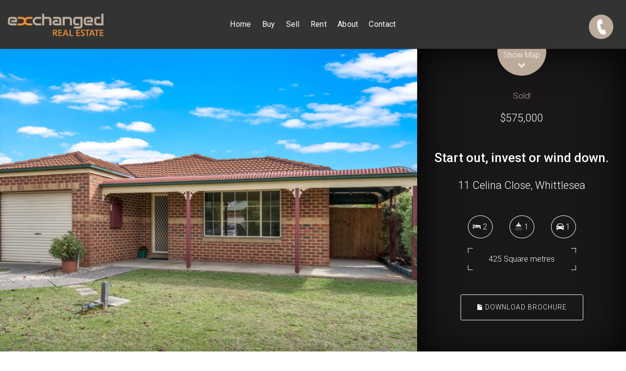

--- FILE ---
content_type: text/html; charset=utf-8
request_url: https://www.exchangedre.com.au/property?property_id=1406934/11-celina-close-whittlesea
body_size: 37691
content:
<!DOCTYPE html>
<html lang="en-US" dir="ltr">
  <head>
    <title>11 Celina Close, Whittlesea | exchangedre.com.au</title>
    <meta name="description" content="Perfectly located on a 425 sq mt (approx) level allotment a short stroll to Whittlesea Bowls Club and Church Street shopping precinct this versatile 2 B..." />
    <!-- Google tag (gtag.js) -->
<script async src="https://www.googletagmanager.com/gtag/js?id=G-EWRP3FTLGY"></script>
<script>
  window.dataLayer = window.dataLayer || [];
  function gtag(){dataLayer.push(arguments);}
  gtag('js', new Date());

  gtag('config', 'G-EWRP3FTLGY');
</script>

<!-- === INACTIVE PAGES SEND ERROR 404 === -->


<meta charset="UTF-8" />
<script type="text/javascript">window.NREUM||(NREUM={});NREUM.info={"beacon":"bam.nr-data.net","errorBeacon":"bam.nr-data.net","licenseKey":"a4853fa989","applicationID":"5991836","transactionName":"JgwMFxBcXgpRRB5DUwIGEUwRW10R","queueTime":4,"applicationTime":185,"agent":""}</script>
<script type="text/javascript">(window.NREUM||(NREUM={})).init={ajax:{deny_list:["bam.nr-data.net"]},feature_flags:["soft_nav"]};(window.NREUM||(NREUM={})).loader_config={xpid:"XAAEUVNQGwYJXVBaBAc=",licenseKey:"a4853fa989",applicationID:"5991836",browserID:"5991884"};;/*! For license information please see nr-loader-full-1.308.0.min.js.LICENSE.txt */
(()=>{var e,t,r={384:(e,t,r)=>{"use strict";r.d(t,{NT:()=>a,US:()=>u,Zm:()=>o,bQ:()=>d,dV:()=>c,pV:()=>l});var n=r(6154),i=r(1863),s=r(1910);const a={beacon:"bam.nr-data.net",errorBeacon:"bam.nr-data.net"};function o(){return n.gm.NREUM||(n.gm.NREUM={}),void 0===n.gm.newrelic&&(n.gm.newrelic=n.gm.NREUM),n.gm.NREUM}function c(){let e=o();return e.o||(e.o={ST:n.gm.setTimeout,SI:n.gm.setImmediate||n.gm.setInterval,CT:n.gm.clearTimeout,XHR:n.gm.XMLHttpRequest,REQ:n.gm.Request,EV:n.gm.Event,PR:n.gm.Promise,MO:n.gm.MutationObserver,FETCH:n.gm.fetch,WS:n.gm.WebSocket},(0,s.i)(...Object.values(e.o))),e}function d(e,t){let r=o();r.initializedAgents??={},t.initializedAt={ms:(0,i.t)(),date:new Date},r.initializedAgents[e]=t}function u(e,t){o()[e]=t}function l(){return function(){let e=o();const t=e.info||{};e.info={beacon:a.beacon,errorBeacon:a.errorBeacon,...t}}(),function(){let e=o();const t=e.init||{};e.init={...t}}(),c(),function(){let e=o();const t=e.loader_config||{};e.loader_config={...t}}(),o()}},782:(e,t,r)=>{"use strict";r.d(t,{T:()=>n});const n=r(860).K7.pageViewTiming},860:(e,t,r)=>{"use strict";r.d(t,{$J:()=>u,K7:()=>c,P3:()=>d,XX:()=>i,Yy:()=>o,df:()=>s,qY:()=>n,v4:()=>a});const n="events",i="jserrors",s="browser/blobs",a="rum",o="browser/logs",c={ajax:"ajax",genericEvents:"generic_events",jserrors:i,logging:"logging",metrics:"metrics",pageAction:"page_action",pageViewEvent:"page_view_event",pageViewTiming:"page_view_timing",sessionReplay:"session_replay",sessionTrace:"session_trace",softNav:"soft_navigations",spa:"spa"},d={[c.pageViewEvent]:1,[c.pageViewTiming]:2,[c.metrics]:3,[c.jserrors]:4,[c.spa]:5,[c.ajax]:6,[c.sessionTrace]:7,[c.softNav]:8,[c.sessionReplay]:9,[c.logging]:10,[c.genericEvents]:11},u={[c.pageViewEvent]:a,[c.pageViewTiming]:n,[c.ajax]:n,[c.spa]:n,[c.softNav]:n,[c.metrics]:i,[c.jserrors]:i,[c.sessionTrace]:s,[c.sessionReplay]:s,[c.logging]:o,[c.genericEvents]:"ins"}},944:(e,t,r)=>{"use strict";r.d(t,{R:()=>i});var n=r(3241);function i(e,t){"function"==typeof console.debug&&(console.debug("New Relic Warning: https://github.com/newrelic/newrelic-browser-agent/blob/main/docs/warning-codes.md#".concat(e),t),(0,n.W)({agentIdentifier:null,drained:null,type:"data",name:"warn",feature:"warn",data:{code:e,secondary:t}}))}},993:(e,t,r)=>{"use strict";r.d(t,{A$:()=>s,ET:()=>a,TZ:()=>o,p_:()=>i});var n=r(860);const i={ERROR:"ERROR",WARN:"WARN",INFO:"INFO",DEBUG:"DEBUG",TRACE:"TRACE"},s={OFF:0,ERROR:1,WARN:2,INFO:3,DEBUG:4,TRACE:5},a="log",o=n.K7.logging},1541:(e,t,r)=>{"use strict";r.d(t,{U:()=>i,f:()=>n});const n={MFE:"MFE",BA:"BA"};function i(e,t){if(2!==t?.harvestEndpointVersion)return{};const r=t.agentRef.runtime.appMetadata.agents[0].entityGuid;return e?{"source.id":e.id,"source.name":e.name,"source.type":e.type,"parent.id":e.parent?.id||r,"parent.type":e.parent?.type||n.BA}:{"entity.guid":r,appId:t.agentRef.info.applicationID}}},1687:(e,t,r)=>{"use strict";r.d(t,{Ak:()=>d,Ze:()=>h,x3:()=>u});var n=r(3241),i=r(7836),s=r(3606),a=r(860),o=r(2646);const c={};function d(e,t){const r={staged:!1,priority:a.P3[t]||0};l(e),c[e].get(t)||c[e].set(t,r)}function u(e,t){e&&c[e]&&(c[e].get(t)&&c[e].delete(t),p(e,t,!1),c[e].size&&f(e))}function l(e){if(!e)throw new Error("agentIdentifier required");c[e]||(c[e]=new Map)}function h(e="",t="feature",r=!1){if(l(e),!e||!c[e].get(t)||r)return p(e,t);c[e].get(t).staged=!0,f(e)}function f(e){const t=Array.from(c[e]);t.every(([e,t])=>t.staged)&&(t.sort((e,t)=>e[1].priority-t[1].priority),t.forEach(([t])=>{c[e].delete(t),p(e,t)}))}function p(e,t,r=!0){const a=e?i.ee.get(e):i.ee,c=s.i.handlers;if(!a.aborted&&a.backlog&&c){if((0,n.W)({agentIdentifier:e,type:"lifecycle",name:"drain",feature:t}),r){const e=a.backlog[t],r=c[t];if(r){for(let t=0;e&&t<e.length;++t)g(e[t],r);Object.entries(r).forEach(([e,t])=>{Object.values(t||{}).forEach(t=>{t[0]?.on&&t[0]?.context()instanceof o.y&&t[0].on(e,t[1])})})}}a.isolatedBacklog||delete c[t],a.backlog[t]=null,a.emit("drain-"+t,[])}}function g(e,t){var r=e[1];Object.values(t[r]||{}).forEach(t=>{var r=e[0];if(t[0]===r){var n=t[1],i=e[3],s=e[2];n.apply(i,s)}})}},1738:(e,t,r)=>{"use strict";r.d(t,{U:()=>f,Y:()=>h});var n=r(3241),i=r(9908),s=r(1863),a=r(944),o=r(5701),c=r(3969),d=r(8362),u=r(860),l=r(4261);function h(e,t,r,s){const h=s||r;!h||h[e]&&h[e]!==d.d.prototype[e]||(h[e]=function(){(0,i.p)(c.xV,["API/"+e+"/called"],void 0,u.K7.metrics,r.ee),(0,n.W)({agentIdentifier:r.agentIdentifier,drained:!!o.B?.[r.agentIdentifier],type:"data",name:"api",feature:l.Pl+e,data:{}});try{return t.apply(this,arguments)}catch(e){(0,a.R)(23,e)}})}function f(e,t,r,n,a){const o=e.info;null===r?delete o.jsAttributes[t]:o.jsAttributes[t]=r,(a||null===r)&&(0,i.p)(l.Pl+n,[(0,s.t)(),t,r],void 0,"session",e.ee)}},1741:(e,t,r)=>{"use strict";r.d(t,{W:()=>s});var n=r(944),i=r(4261);class s{#e(e,...t){if(this[e]!==s.prototype[e])return this[e](...t);(0,n.R)(35,e)}addPageAction(e,t){return this.#e(i.hG,e,t)}register(e){return this.#e(i.eY,e)}recordCustomEvent(e,t){return this.#e(i.fF,e,t)}setPageViewName(e,t){return this.#e(i.Fw,e,t)}setCustomAttribute(e,t,r){return this.#e(i.cD,e,t,r)}noticeError(e,t){return this.#e(i.o5,e,t)}setUserId(e,t=!1){return this.#e(i.Dl,e,t)}setApplicationVersion(e){return this.#e(i.nb,e)}setErrorHandler(e){return this.#e(i.bt,e)}addRelease(e,t){return this.#e(i.k6,e,t)}log(e,t){return this.#e(i.$9,e,t)}start(){return this.#e(i.d3)}finished(e){return this.#e(i.BL,e)}recordReplay(){return this.#e(i.CH)}pauseReplay(){return this.#e(i.Tb)}addToTrace(e){return this.#e(i.U2,e)}setCurrentRouteName(e){return this.#e(i.PA,e)}interaction(e){return this.#e(i.dT,e)}wrapLogger(e,t,r){return this.#e(i.Wb,e,t,r)}measure(e,t){return this.#e(i.V1,e,t)}consent(e){return this.#e(i.Pv,e)}}},1863:(e,t,r)=>{"use strict";function n(){return Math.floor(performance.now())}r.d(t,{t:()=>n})},1910:(e,t,r)=>{"use strict";r.d(t,{i:()=>s});var n=r(944);const i=new Map;function s(...e){return e.every(e=>{if(i.has(e))return i.get(e);const t="function"==typeof e?e.toString():"",r=t.includes("[native code]"),s=t.includes("nrWrapper");return r||s||(0,n.R)(64,e?.name||t),i.set(e,r),r})}},2555:(e,t,r)=>{"use strict";r.d(t,{D:()=>o,f:()=>a});var n=r(384),i=r(8122);const s={beacon:n.NT.beacon,errorBeacon:n.NT.errorBeacon,licenseKey:void 0,applicationID:void 0,sa:void 0,queueTime:void 0,applicationTime:void 0,ttGuid:void 0,user:void 0,account:void 0,product:void 0,extra:void 0,jsAttributes:{},userAttributes:void 0,atts:void 0,transactionName:void 0,tNamePlain:void 0};function a(e){try{return!!e.licenseKey&&!!e.errorBeacon&&!!e.applicationID}catch(e){return!1}}const o=e=>(0,i.a)(e,s)},2614:(e,t,r)=>{"use strict";r.d(t,{BB:()=>a,H3:()=>n,g:()=>d,iL:()=>c,tS:()=>o,uh:()=>i,wk:()=>s});const n="NRBA",i="SESSION",s=144e5,a=18e5,o={STARTED:"session-started",PAUSE:"session-pause",RESET:"session-reset",RESUME:"session-resume",UPDATE:"session-update"},c={SAME_TAB:"same-tab",CROSS_TAB:"cross-tab"},d={OFF:0,FULL:1,ERROR:2}},2646:(e,t,r)=>{"use strict";r.d(t,{y:()=>n});class n{constructor(e){this.contextId=e}}},2843:(e,t,r)=>{"use strict";r.d(t,{G:()=>s,u:()=>i});var n=r(3878);function i(e,t=!1,r,i){(0,n.DD)("visibilitychange",function(){if(t)return void("hidden"===document.visibilityState&&e());e(document.visibilityState)},r,i)}function s(e,t,r){(0,n.sp)("pagehide",e,t,r)}},3241:(e,t,r)=>{"use strict";r.d(t,{W:()=>s});var n=r(6154);const i="newrelic";function s(e={}){try{n.gm.dispatchEvent(new CustomEvent(i,{detail:e}))}catch(e){}}},3304:(e,t,r)=>{"use strict";r.d(t,{A:()=>s});var n=r(7836);const i=()=>{const e=new WeakSet;return(t,r)=>{if("object"==typeof r&&null!==r){if(e.has(r))return;e.add(r)}return r}};function s(e){try{return JSON.stringify(e,i())??""}catch(e){try{n.ee.emit("internal-error",[e])}catch(e){}return""}}},3333:(e,t,r)=>{"use strict";r.d(t,{$v:()=>u,TZ:()=>n,Xh:()=>c,Zp:()=>i,kd:()=>d,mq:()=>o,nf:()=>a,qN:()=>s});const n=r(860).K7.genericEvents,i=["auxclick","click","copy","keydown","paste","scrollend"],s=["focus","blur"],a=4,o=1e3,c=2e3,d=["PageAction","UserAction","BrowserPerformance"],u={RESOURCES:"experimental.resources",REGISTER:"register"}},3434:(e,t,r)=>{"use strict";r.d(t,{Jt:()=>s,YM:()=>d});var n=r(7836),i=r(5607);const s="nr@original:".concat(i.W),a=50;var o=Object.prototype.hasOwnProperty,c=!1;function d(e,t){return e||(e=n.ee),r.inPlace=function(e,t,n,i,s){n||(n="");const a="-"===n.charAt(0);for(let o=0;o<t.length;o++){const c=t[o],d=e[c];l(d)||(e[c]=r(d,a?c+n:n,i,c,s))}},r.flag=s,r;function r(t,r,n,c,d){return l(t)?t:(r||(r=""),nrWrapper[s]=t,function(e,t,r){if(Object.defineProperty&&Object.keys)try{return Object.keys(e).forEach(function(r){Object.defineProperty(t,r,{get:function(){return e[r]},set:function(t){return e[r]=t,t}})}),t}catch(e){u([e],r)}for(var n in e)o.call(e,n)&&(t[n]=e[n])}(t,nrWrapper,e),nrWrapper);function nrWrapper(){var s,o,l,h;let f;try{o=this,s=[...arguments],l="function"==typeof n?n(s,o):n||{}}catch(t){u([t,"",[s,o,c],l],e)}i(r+"start",[s,o,c],l,d);const p=performance.now();let g;try{return h=t.apply(o,s),g=performance.now(),h}catch(e){throw g=performance.now(),i(r+"err",[s,o,e],l,d),f=e,f}finally{const e=g-p,t={start:p,end:g,duration:e,isLongTask:e>=a,methodName:c,thrownError:f};t.isLongTask&&i("long-task",[t,o],l,d),i(r+"end",[s,o,h],l,d)}}}function i(r,n,i,s){if(!c||t){var a=c;c=!0;try{e.emit(r,n,i,t,s)}catch(t){u([t,r,n,i],e)}c=a}}}function u(e,t){t||(t=n.ee);try{t.emit("internal-error",e)}catch(e){}}function l(e){return!(e&&"function"==typeof e&&e.apply&&!e[s])}},3606:(e,t,r)=>{"use strict";r.d(t,{i:()=>s});var n=r(9908);s.on=a;var i=s.handlers={};function s(e,t,r,s){a(s||n.d,i,e,t,r)}function a(e,t,r,i,s){s||(s="feature"),e||(e=n.d);var a=t[s]=t[s]||{};(a[r]=a[r]||[]).push([e,i])}},3738:(e,t,r)=>{"use strict";r.d(t,{He:()=>i,Kp:()=>o,Lc:()=>d,Rz:()=>u,TZ:()=>n,bD:()=>s,d3:()=>a,jx:()=>l,sl:()=>h,uP:()=>c});const n=r(860).K7.sessionTrace,i="bstResource",s="resource",a="-start",o="-end",c="fn"+a,d="fn"+o,u="pushState",l=1e3,h=3e4},3785:(e,t,r)=>{"use strict";r.d(t,{R:()=>c,b:()=>d});var n=r(9908),i=r(1863),s=r(860),a=r(3969),o=r(993);function c(e,t,r={},c=o.p_.INFO,d=!0,u,l=(0,i.t)()){(0,n.p)(a.xV,["API/logging/".concat(c.toLowerCase(),"/called")],void 0,s.K7.metrics,e),(0,n.p)(o.ET,[l,t,r,c,d,u],void 0,s.K7.logging,e)}function d(e){return"string"==typeof e&&Object.values(o.p_).some(t=>t===e.toUpperCase().trim())}},3878:(e,t,r)=>{"use strict";function n(e,t){return{capture:e,passive:!1,signal:t}}function i(e,t,r=!1,i){window.addEventListener(e,t,n(r,i))}function s(e,t,r=!1,i){document.addEventListener(e,t,n(r,i))}r.d(t,{DD:()=>s,jT:()=>n,sp:()=>i})},3969:(e,t,r)=>{"use strict";r.d(t,{TZ:()=>n,XG:()=>o,rs:()=>i,xV:()=>a,z_:()=>s});const n=r(860).K7.metrics,i="sm",s="cm",a="storeSupportabilityMetrics",o="storeEventMetrics"},4234:(e,t,r)=>{"use strict";r.d(t,{W:()=>s});var n=r(7836),i=r(1687);class s{constructor(e,t){this.agentIdentifier=e,this.ee=n.ee.get(e),this.featureName=t,this.blocked=!1}deregisterDrain(){(0,i.x3)(this.agentIdentifier,this.featureName)}}},4261:(e,t,r)=>{"use strict";r.d(t,{$9:()=>d,BL:()=>o,CH:()=>f,Dl:()=>w,Fw:()=>y,PA:()=>m,Pl:()=>n,Pv:()=>T,Tb:()=>l,U2:()=>s,V1:()=>E,Wb:()=>x,bt:()=>b,cD:()=>v,d3:()=>R,dT:()=>c,eY:()=>p,fF:()=>h,hG:()=>i,k6:()=>a,nb:()=>g,o5:()=>u});const n="api-",i="addPageAction",s="addToTrace",a="addRelease",o="finished",c="interaction",d="log",u="noticeError",l="pauseReplay",h="recordCustomEvent",f="recordReplay",p="register",g="setApplicationVersion",m="setCurrentRouteName",v="setCustomAttribute",b="setErrorHandler",y="setPageViewName",w="setUserId",R="start",x="wrapLogger",E="measure",T="consent"},5205:(e,t,r)=>{"use strict";r.d(t,{j:()=>S});var n=r(384),i=r(1741);var s=r(2555),a=r(3333);const o=e=>{if(!e||"string"!=typeof e)return!1;try{document.createDocumentFragment().querySelector(e)}catch{return!1}return!0};var c=r(2614),d=r(944),u=r(8122);const l="[data-nr-mask]",h=e=>(0,u.a)(e,(()=>{const e={feature_flags:[],experimental:{allow_registered_children:!1,resources:!1},mask_selector:"*",block_selector:"[data-nr-block]",mask_input_options:{color:!1,date:!1,"datetime-local":!1,email:!1,month:!1,number:!1,range:!1,search:!1,tel:!1,text:!1,time:!1,url:!1,week:!1,textarea:!1,select:!1,password:!0}};return{ajax:{deny_list:void 0,block_internal:!0,enabled:!0,autoStart:!0},api:{get allow_registered_children(){return e.feature_flags.includes(a.$v.REGISTER)||e.experimental.allow_registered_children},set allow_registered_children(t){e.experimental.allow_registered_children=t},duplicate_registered_data:!1},browser_consent_mode:{enabled:!1},distributed_tracing:{enabled:void 0,exclude_newrelic_header:void 0,cors_use_newrelic_header:void 0,cors_use_tracecontext_headers:void 0,allowed_origins:void 0},get feature_flags(){return e.feature_flags},set feature_flags(t){e.feature_flags=t},generic_events:{enabled:!0,autoStart:!0},harvest:{interval:30},jserrors:{enabled:!0,autoStart:!0},logging:{enabled:!0,autoStart:!0},metrics:{enabled:!0,autoStart:!0},obfuscate:void 0,page_action:{enabled:!0},page_view_event:{enabled:!0,autoStart:!0},page_view_timing:{enabled:!0,autoStart:!0},performance:{capture_marks:!1,capture_measures:!1,capture_detail:!0,resources:{get enabled(){return e.feature_flags.includes(a.$v.RESOURCES)||e.experimental.resources},set enabled(t){e.experimental.resources=t},asset_types:[],first_party_domains:[],ignore_newrelic:!0}},privacy:{cookies_enabled:!0},proxy:{assets:void 0,beacon:void 0},session:{expiresMs:c.wk,inactiveMs:c.BB},session_replay:{autoStart:!0,enabled:!1,preload:!1,sampling_rate:10,error_sampling_rate:100,collect_fonts:!1,inline_images:!1,fix_stylesheets:!0,mask_all_inputs:!0,get mask_text_selector(){return e.mask_selector},set mask_text_selector(t){o(t)?e.mask_selector="".concat(t,",").concat(l):""===t||null===t?e.mask_selector=l:(0,d.R)(5,t)},get block_class(){return"nr-block"},get ignore_class(){return"nr-ignore"},get mask_text_class(){return"nr-mask"},get block_selector(){return e.block_selector},set block_selector(t){o(t)?e.block_selector+=",".concat(t):""!==t&&(0,d.R)(6,t)},get mask_input_options(){return e.mask_input_options},set mask_input_options(t){t&&"object"==typeof t?e.mask_input_options={...t,password:!0}:(0,d.R)(7,t)}},session_trace:{enabled:!0,autoStart:!0},soft_navigations:{enabled:!0,autoStart:!0},spa:{enabled:!0,autoStart:!0},ssl:void 0,user_actions:{enabled:!0,elementAttributes:["id","className","tagName","type"]}}})());var f=r(6154),p=r(9324);let g=0;const m={buildEnv:p.F3,distMethod:p.Xs,version:p.xv,originTime:f.WN},v={consented:!1},b={appMetadata:{},get consented(){return this.session?.state?.consent||v.consented},set consented(e){v.consented=e},customTransaction:void 0,denyList:void 0,disabled:!1,harvester:void 0,isolatedBacklog:!1,isRecording:!1,loaderType:void 0,maxBytes:3e4,obfuscator:void 0,onerror:void 0,ptid:void 0,releaseIds:{},session:void 0,timeKeeper:void 0,registeredEntities:[],jsAttributesMetadata:{bytes:0},get harvestCount(){return++g}},y=e=>{const t=(0,u.a)(e,b),r=Object.keys(m).reduce((e,t)=>(e[t]={value:m[t],writable:!1,configurable:!0,enumerable:!0},e),{});return Object.defineProperties(t,r)};var w=r(5701);const R=e=>{const t=e.startsWith("http");e+="/",r.p=t?e:"https://"+e};var x=r(7836),E=r(3241);const T={accountID:void 0,trustKey:void 0,agentID:void 0,licenseKey:void 0,applicationID:void 0,xpid:void 0},A=e=>(0,u.a)(e,T),_=new Set;function S(e,t={},r,a){let{init:o,info:c,loader_config:d,runtime:u={},exposed:l=!0}=t;if(!c){const e=(0,n.pV)();o=e.init,c=e.info,d=e.loader_config}e.init=h(o||{}),e.loader_config=A(d||{}),c.jsAttributes??={},f.bv&&(c.jsAttributes.isWorker=!0),e.info=(0,s.D)(c);const p=e.init,g=[c.beacon,c.errorBeacon];_.has(e.agentIdentifier)||(p.proxy.assets&&(R(p.proxy.assets),g.push(p.proxy.assets)),p.proxy.beacon&&g.push(p.proxy.beacon),e.beacons=[...g],function(e){const t=(0,n.pV)();Object.getOwnPropertyNames(i.W.prototype).forEach(r=>{const n=i.W.prototype[r];if("function"!=typeof n||"constructor"===n)return;let s=t[r];e[r]&&!1!==e.exposed&&"micro-agent"!==e.runtime?.loaderType&&(t[r]=(...t)=>{const n=e[r](...t);return s?s(...t):n})})}(e),(0,n.US)("activatedFeatures",w.B)),u.denyList=[...p.ajax.deny_list||[],...p.ajax.block_internal?g:[]],u.ptid=e.agentIdentifier,u.loaderType=r,e.runtime=y(u),_.has(e.agentIdentifier)||(e.ee=x.ee.get(e.agentIdentifier),e.exposed=l,(0,E.W)({agentIdentifier:e.agentIdentifier,drained:!!w.B?.[e.agentIdentifier],type:"lifecycle",name:"initialize",feature:void 0,data:e.config})),_.add(e.agentIdentifier)}},5270:(e,t,r)=>{"use strict";r.d(t,{Aw:()=>a,SR:()=>s,rF:()=>o});var n=r(384),i=r(7767);function s(e){return!!(0,n.dV)().o.MO&&(0,i.V)(e)&&!0===e?.session_trace.enabled}function a(e){return!0===e?.session_replay.preload&&s(e)}function o(e,t){try{if("string"==typeof t?.type){if("password"===t.type.toLowerCase())return"*".repeat(e?.length||0);if(void 0!==t?.dataset?.nrUnmask||t?.classList?.contains("nr-unmask"))return e}}catch(e){}return"string"==typeof e?e.replace(/[\S]/g,"*"):"*".repeat(e?.length||0)}},5289:(e,t,r)=>{"use strict";r.d(t,{GG:()=>a,Qr:()=>c,sB:()=>o});var n=r(3878),i=r(6389);function s(){return"undefined"==typeof document||"complete"===document.readyState}function a(e,t){if(s())return e();const r=(0,i.J)(e),a=setInterval(()=>{s()&&(clearInterval(a),r())},500);(0,n.sp)("load",r,t)}function o(e){if(s())return e();(0,n.DD)("DOMContentLoaded",e)}function c(e){if(s())return e();(0,n.sp)("popstate",e)}},5607:(e,t,r)=>{"use strict";r.d(t,{W:()=>n});const n=(0,r(9566).bz)()},5701:(e,t,r)=>{"use strict";r.d(t,{B:()=>s,t:()=>a});var n=r(3241);const i=new Set,s={};function a(e,t){const r=t.agentIdentifier;s[r]??={},e&&"object"==typeof e&&(i.has(r)||(t.ee.emit("rumresp",[e]),s[r]=e,i.add(r),(0,n.W)({agentIdentifier:r,loaded:!0,drained:!0,type:"lifecycle",name:"load",feature:void 0,data:e})))}},6154:(e,t,r)=>{"use strict";r.d(t,{OF:()=>d,RI:()=>i,WN:()=>h,bv:()=>s,eN:()=>f,gm:()=>a,lR:()=>l,m:()=>c,mw:()=>o,sb:()=>u});var n=r(1863);const i="undefined"!=typeof window&&!!window.document,s="undefined"!=typeof WorkerGlobalScope&&("undefined"!=typeof self&&self instanceof WorkerGlobalScope&&self.navigator instanceof WorkerNavigator||"undefined"!=typeof globalThis&&globalThis instanceof WorkerGlobalScope&&globalThis.navigator instanceof WorkerNavigator),a=i?window:"undefined"!=typeof WorkerGlobalScope&&("undefined"!=typeof self&&self instanceof WorkerGlobalScope&&self||"undefined"!=typeof globalThis&&globalThis instanceof WorkerGlobalScope&&globalThis),o=Boolean("hidden"===a?.document?.visibilityState),c=""+a?.location,d=/iPad|iPhone|iPod/.test(a.navigator?.userAgent),u=d&&"undefined"==typeof SharedWorker,l=(()=>{const e=a.navigator?.userAgent?.match(/Firefox[/\s](\d+\.\d+)/);return Array.isArray(e)&&e.length>=2?+e[1]:0})(),h=Date.now()-(0,n.t)(),f=()=>"undefined"!=typeof PerformanceNavigationTiming&&a?.performance?.getEntriesByType("navigation")?.[0]?.responseStart},6344:(e,t,r)=>{"use strict";r.d(t,{BB:()=>u,Qb:()=>l,TZ:()=>i,Ug:()=>a,Vh:()=>s,_s:()=>o,bc:()=>d,yP:()=>c});var n=r(2614);const i=r(860).K7.sessionReplay,s="errorDuringReplay",a=.12,o={DomContentLoaded:0,Load:1,FullSnapshot:2,IncrementalSnapshot:3,Meta:4,Custom:5},c={[n.g.ERROR]:15e3,[n.g.FULL]:3e5,[n.g.OFF]:0},d={RESET:{message:"Session was reset",sm:"Reset"},IMPORT:{message:"Recorder failed to import",sm:"Import"},TOO_MANY:{message:"429: Too Many Requests",sm:"Too-Many"},TOO_BIG:{message:"Payload was too large",sm:"Too-Big"},CROSS_TAB:{message:"Session Entity was set to OFF on another tab",sm:"Cross-Tab"},ENTITLEMENTS:{message:"Session Replay is not allowed and will not be started",sm:"Entitlement"}},u=5e3,l={API:"api",RESUME:"resume",SWITCH_TO_FULL:"switchToFull",INITIALIZE:"initialize",PRELOAD:"preload"}},6389:(e,t,r)=>{"use strict";function n(e,t=500,r={}){const n=r?.leading||!1;let i;return(...r)=>{n&&void 0===i&&(e.apply(this,r),i=setTimeout(()=>{i=clearTimeout(i)},t)),n||(clearTimeout(i),i=setTimeout(()=>{e.apply(this,r)},t))}}function i(e){let t=!1;return(...r)=>{t||(t=!0,e.apply(this,r))}}r.d(t,{J:()=>i,s:()=>n})},6630:(e,t,r)=>{"use strict";r.d(t,{T:()=>n});const n=r(860).K7.pageViewEvent},6774:(e,t,r)=>{"use strict";r.d(t,{T:()=>n});const n=r(860).K7.jserrors},7295:(e,t,r)=>{"use strict";r.d(t,{Xv:()=>a,gX:()=>i,iW:()=>s});var n=[];function i(e){if(!e||s(e))return!1;if(0===n.length)return!0;if("*"===n[0].hostname)return!1;for(var t=0;t<n.length;t++){var r=n[t];if(r.hostname.test(e.hostname)&&r.pathname.test(e.pathname))return!1}return!0}function s(e){return void 0===e.hostname}function a(e){if(n=[],e&&e.length)for(var t=0;t<e.length;t++){let r=e[t];if(!r)continue;if("*"===r)return void(n=[{hostname:"*"}]);0===r.indexOf("http://")?r=r.substring(7):0===r.indexOf("https://")&&(r=r.substring(8));const i=r.indexOf("/");let s,a;i>0?(s=r.substring(0,i),a=r.substring(i)):(s=r,a="*");let[c]=s.split(":");n.push({hostname:o(c),pathname:o(a,!0)})}}function o(e,t=!1){const r=e.replace(/[.+?^${}()|[\]\\]/g,e=>"\\"+e).replace(/\*/g,".*?");return new RegExp((t?"^":"")+r+"$")}},7485:(e,t,r)=>{"use strict";r.d(t,{D:()=>i});var n=r(6154);function i(e){if(0===(e||"").indexOf("data:"))return{protocol:"data"};try{const t=new URL(e,location.href),r={port:t.port,hostname:t.hostname,pathname:t.pathname,search:t.search,protocol:t.protocol.slice(0,t.protocol.indexOf(":")),sameOrigin:t.protocol===n.gm?.location?.protocol&&t.host===n.gm?.location?.host};return r.port&&""!==r.port||("http:"===t.protocol&&(r.port="80"),"https:"===t.protocol&&(r.port="443")),r.pathname&&""!==r.pathname?r.pathname.startsWith("/")||(r.pathname="/".concat(r.pathname)):r.pathname="/",r}catch(e){return{}}}},7699:(e,t,r)=>{"use strict";r.d(t,{It:()=>s,KC:()=>o,No:()=>i,qh:()=>a});var n=r(860);const i=16e3,s=1e6,a="SESSION_ERROR",o={[n.K7.logging]:!0,[n.K7.genericEvents]:!1,[n.K7.jserrors]:!1,[n.K7.ajax]:!1}},7767:(e,t,r)=>{"use strict";r.d(t,{V:()=>i});var n=r(6154);const i=e=>n.RI&&!0===e?.privacy.cookies_enabled},7836:(e,t,r)=>{"use strict";r.d(t,{P:()=>o,ee:()=>c});var n=r(384),i=r(8990),s=r(2646),a=r(5607);const o="nr@context:".concat(a.W),c=function e(t,r){var n={},a={},u={},l=!1;try{l=16===r.length&&d.initializedAgents?.[r]?.runtime.isolatedBacklog}catch(e){}var h={on:p,addEventListener:p,removeEventListener:function(e,t){var r=n[e];if(!r)return;for(var i=0;i<r.length;i++)r[i]===t&&r.splice(i,1)},emit:function(e,r,n,i,s){!1!==s&&(s=!0);if(c.aborted&&!i)return;t&&s&&t.emit(e,r,n);var o=f(n);g(e).forEach(e=>{e.apply(o,r)});var d=v()[a[e]];d&&d.push([h,e,r,o]);return o},get:m,listeners:g,context:f,buffer:function(e,t){const r=v();if(t=t||"feature",h.aborted)return;Object.entries(e||{}).forEach(([e,n])=>{a[n]=t,t in r||(r[t]=[])})},abort:function(){h._aborted=!0,Object.keys(h.backlog).forEach(e=>{delete h.backlog[e]})},isBuffering:function(e){return!!v()[a[e]]},debugId:r,backlog:l?{}:t&&"object"==typeof t.backlog?t.backlog:{},isolatedBacklog:l};return Object.defineProperty(h,"aborted",{get:()=>{let e=h._aborted||!1;return e||(t&&(e=t.aborted),e)}}),h;function f(e){return e&&e instanceof s.y?e:e?(0,i.I)(e,o,()=>new s.y(o)):new s.y(o)}function p(e,t){n[e]=g(e).concat(t)}function g(e){return n[e]||[]}function m(t){return u[t]=u[t]||e(h,t)}function v(){return h.backlog}}(void 0,"globalEE"),d=(0,n.Zm)();d.ee||(d.ee=c)},8122:(e,t,r)=>{"use strict";r.d(t,{a:()=>i});var n=r(944);function i(e,t){try{if(!e||"object"!=typeof e)return(0,n.R)(3);if(!t||"object"!=typeof t)return(0,n.R)(4);const r=Object.create(Object.getPrototypeOf(t),Object.getOwnPropertyDescriptors(t)),s=0===Object.keys(r).length?e:r;for(let a in s)if(void 0!==e[a])try{if(null===e[a]){r[a]=null;continue}Array.isArray(e[a])&&Array.isArray(t[a])?r[a]=Array.from(new Set([...e[a],...t[a]])):"object"==typeof e[a]&&"object"==typeof t[a]?r[a]=i(e[a],t[a]):r[a]=e[a]}catch(e){r[a]||(0,n.R)(1,e)}return r}catch(e){(0,n.R)(2,e)}}},8139:(e,t,r)=>{"use strict";r.d(t,{u:()=>h});var n=r(7836),i=r(3434),s=r(8990),a=r(6154);const o={},c=a.gm.XMLHttpRequest,d="addEventListener",u="removeEventListener",l="nr@wrapped:".concat(n.P);function h(e){var t=function(e){return(e||n.ee).get("events")}(e);if(o[t.debugId]++)return t;o[t.debugId]=1;var r=(0,i.YM)(t,!0);function h(e){r.inPlace(e,[d,u],"-",p)}function p(e,t){return e[1]}return"getPrototypeOf"in Object&&(a.RI&&f(document,h),c&&f(c.prototype,h),f(a.gm,h)),t.on(d+"-start",function(e,t){var n=e[1];if(null!==n&&("function"==typeof n||"object"==typeof n)&&"newrelic"!==e[0]){var i=(0,s.I)(n,l,function(){var e={object:function(){if("function"!=typeof n.handleEvent)return;return n.handleEvent.apply(n,arguments)},function:n}[typeof n];return e?r(e,"fn-",null,e.name||"anonymous"):n});this.wrapped=e[1]=i}}),t.on(u+"-start",function(e){e[1]=this.wrapped||e[1]}),t}function f(e,t,...r){let n=e;for(;"object"==typeof n&&!Object.prototype.hasOwnProperty.call(n,d);)n=Object.getPrototypeOf(n);n&&t(n,...r)}},8362:(e,t,r)=>{"use strict";r.d(t,{d:()=>s});var n=r(9566),i=r(1741);class s extends i.W{agentIdentifier=(0,n.LA)(16)}},8374:(e,t,r)=>{r.nc=(()=>{try{return document?.currentScript?.nonce}catch(e){}return""})()},8990:(e,t,r)=>{"use strict";r.d(t,{I:()=>i});var n=Object.prototype.hasOwnProperty;function i(e,t,r){if(n.call(e,t))return e[t];var i=r();if(Object.defineProperty&&Object.keys)try{return Object.defineProperty(e,t,{value:i,writable:!0,enumerable:!1}),i}catch(e){}return e[t]=i,i}},9119:(e,t,r)=>{"use strict";r.d(t,{L:()=>s});var n=/([^?#]*)[^#]*(#[^?]*|$).*/,i=/([^?#]*)().*/;function s(e,t){return e?e.replace(t?n:i,"$1$2"):e}},9300:(e,t,r)=>{"use strict";r.d(t,{T:()=>n});const n=r(860).K7.ajax},9324:(e,t,r)=>{"use strict";r.d(t,{AJ:()=>a,F3:()=>i,Xs:()=>s,Yq:()=>o,xv:()=>n});const n="1.308.0",i="PROD",s="CDN",a="@newrelic/rrweb",o="1.0.1"},9566:(e,t,r)=>{"use strict";r.d(t,{LA:()=>o,ZF:()=>c,bz:()=>a,el:()=>d});var n=r(6154);const i="xxxxxxxx-xxxx-4xxx-yxxx-xxxxxxxxxxxx";function s(e,t){return e?15&e[t]:16*Math.random()|0}function a(){const e=n.gm?.crypto||n.gm?.msCrypto;let t,r=0;return e&&e.getRandomValues&&(t=e.getRandomValues(new Uint8Array(30))),i.split("").map(e=>"x"===e?s(t,r++).toString(16):"y"===e?(3&s()|8).toString(16):e).join("")}function o(e){const t=n.gm?.crypto||n.gm?.msCrypto;let r,i=0;t&&t.getRandomValues&&(r=t.getRandomValues(new Uint8Array(e)));const a=[];for(var o=0;o<e;o++)a.push(s(r,i++).toString(16));return a.join("")}function c(){return o(16)}function d(){return o(32)}},9908:(e,t,r)=>{"use strict";r.d(t,{d:()=>n,p:()=>i});var n=r(7836).ee.get("handle");function i(e,t,r,i,s){s?(s.buffer([e],i),s.emit(e,t,r)):(n.buffer([e],i),n.emit(e,t,r))}}},n={};function i(e){var t=n[e];if(void 0!==t)return t.exports;var s=n[e]={exports:{}};return r[e](s,s.exports,i),s.exports}i.m=r,i.d=(e,t)=>{for(var r in t)i.o(t,r)&&!i.o(e,r)&&Object.defineProperty(e,r,{enumerable:!0,get:t[r]})},i.f={},i.e=e=>Promise.all(Object.keys(i.f).reduce((t,r)=>(i.f[r](e,t),t),[])),i.u=e=>({95:"nr-full-compressor",222:"nr-full-recorder",891:"nr-full"}[e]+"-1.308.0.min.js"),i.o=(e,t)=>Object.prototype.hasOwnProperty.call(e,t),e={},t="NRBA-1.308.0.PROD:",i.l=(r,n,s,a)=>{if(e[r])e[r].push(n);else{var o,c;if(void 0!==s)for(var d=document.getElementsByTagName("script"),u=0;u<d.length;u++){var l=d[u];if(l.getAttribute("src")==r||l.getAttribute("data-webpack")==t+s){o=l;break}}if(!o){c=!0;var h={891:"sha512-fcveNDcpRQS9OweGhN4uJe88Qmg+EVyH6j/wngwL2Le0m7LYyz7q+JDx7KBxsdDF4TaPVsSmHg12T3pHwdLa7w==",222:"sha512-O8ZzdvgB4fRyt7k2Qrr4STpR+tCA2mcQEig6/dP3rRy9uEx1CTKQ6cQ7Src0361y7xS434ua+zIPo265ZpjlEg==",95:"sha512-jDWejat/6/UDex/9XjYoPPmpMPuEvBCSuCg/0tnihjbn5bh9mP3An0NzFV9T5Tc+3kKhaXaZA8UIKPAanD2+Gw=="};(o=document.createElement("script")).charset="utf-8",i.nc&&o.setAttribute("nonce",i.nc),o.setAttribute("data-webpack",t+s),o.src=r,0!==o.src.indexOf(window.location.origin+"/")&&(o.crossOrigin="anonymous"),h[a]&&(o.integrity=h[a])}e[r]=[n];var f=(t,n)=>{o.onerror=o.onload=null,clearTimeout(p);var i=e[r];if(delete e[r],o.parentNode&&o.parentNode.removeChild(o),i&&i.forEach(e=>e(n)),t)return t(n)},p=setTimeout(f.bind(null,void 0,{type:"timeout",target:o}),12e4);o.onerror=f.bind(null,o.onerror),o.onload=f.bind(null,o.onload),c&&document.head.appendChild(o)}},i.r=e=>{"undefined"!=typeof Symbol&&Symbol.toStringTag&&Object.defineProperty(e,Symbol.toStringTag,{value:"Module"}),Object.defineProperty(e,"__esModule",{value:!0})},i.p="https://js-agent.newrelic.com/",(()=>{var e={85:0,959:0};i.f.j=(t,r)=>{var n=i.o(e,t)?e[t]:void 0;if(0!==n)if(n)r.push(n[2]);else{var s=new Promise((r,i)=>n=e[t]=[r,i]);r.push(n[2]=s);var a=i.p+i.u(t),o=new Error;i.l(a,r=>{if(i.o(e,t)&&(0!==(n=e[t])&&(e[t]=void 0),n)){var s=r&&("load"===r.type?"missing":r.type),a=r&&r.target&&r.target.src;o.message="Loading chunk "+t+" failed: ("+s+": "+a+")",o.name="ChunkLoadError",o.type=s,o.request=a,n[1](o)}},"chunk-"+t,t)}};var t=(t,r)=>{var n,s,[a,o,c]=r,d=0;if(a.some(t=>0!==e[t])){for(n in o)i.o(o,n)&&(i.m[n]=o[n]);if(c)c(i)}for(t&&t(r);d<a.length;d++)s=a[d],i.o(e,s)&&e[s]&&e[s][0](),e[s]=0},r=self["webpackChunk:NRBA-1.308.0.PROD"]=self["webpackChunk:NRBA-1.308.0.PROD"]||[];r.forEach(t.bind(null,0)),r.push=t.bind(null,r.push.bind(r))})(),(()=>{"use strict";i(8374);var e=i(8362),t=i(860);const r=Object.values(t.K7);var n=i(5205);var s=i(9908),a=i(1863),o=i(4261),c=i(1738);var d=i(1687),u=i(4234),l=i(5289),h=i(6154),f=i(944),p=i(5270),g=i(7767),m=i(6389),v=i(7699);class b extends u.W{constructor(e,t){super(e.agentIdentifier,t),this.agentRef=e,this.abortHandler=void 0,this.featAggregate=void 0,this.loadedSuccessfully=void 0,this.onAggregateImported=new Promise(e=>{this.loadedSuccessfully=e}),this.deferred=Promise.resolve(),!1===e.init[this.featureName].autoStart?this.deferred=new Promise((t,r)=>{this.ee.on("manual-start-all",(0,m.J)(()=>{(0,d.Ak)(e.agentIdentifier,this.featureName),t()}))}):(0,d.Ak)(e.agentIdentifier,t)}importAggregator(e,t,r={}){if(this.featAggregate)return;const n=async()=>{let n;await this.deferred;try{if((0,g.V)(e.init)){const{setupAgentSession:t}=await i.e(891).then(i.bind(i,8766));n=t(e)}}catch(e){(0,f.R)(20,e),this.ee.emit("internal-error",[e]),(0,s.p)(v.qh,[e],void 0,this.featureName,this.ee)}try{if(!this.#t(this.featureName,n,e.init))return(0,d.Ze)(this.agentIdentifier,this.featureName),void this.loadedSuccessfully(!1);const{Aggregate:i}=await t();this.featAggregate=new i(e,r),e.runtime.harvester.initializedAggregates.push(this.featAggregate),this.loadedSuccessfully(!0)}catch(e){(0,f.R)(34,e),this.abortHandler?.(),(0,d.Ze)(this.agentIdentifier,this.featureName,!0),this.loadedSuccessfully(!1),this.ee&&this.ee.abort()}};h.RI?(0,l.GG)(()=>n(),!0):n()}#t(e,r,n){if(this.blocked)return!1;switch(e){case t.K7.sessionReplay:return(0,p.SR)(n)&&!!r;case t.K7.sessionTrace:return!!r;default:return!0}}}var y=i(6630),w=i(2614),R=i(3241);class x extends b{static featureName=y.T;constructor(e){var t;super(e,y.T),this.setupInspectionEvents(e.agentIdentifier),t=e,(0,c.Y)(o.Fw,function(e,r){"string"==typeof e&&("/"!==e.charAt(0)&&(e="/"+e),t.runtime.customTransaction=(r||"http://custom.transaction")+e,(0,s.p)(o.Pl+o.Fw,[(0,a.t)()],void 0,void 0,t.ee))},t),this.importAggregator(e,()=>i.e(891).then(i.bind(i,3718)))}setupInspectionEvents(e){const t=(t,r)=>{t&&(0,R.W)({agentIdentifier:e,timeStamp:t.timeStamp,loaded:"complete"===t.target.readyState,type:"window",name:r,data:t.target.location+""})};(0,l.sB)(e=>{t(e,"DOMContentLoaded")}),(0,l.GG)(e=>{t(e,"load")}),(0,l.Qr)(e=>{t(e,"navigate")}),this.ee.on(w.tS.UPDATE,(t,r)=>{(0,R.W)({agentIdentifier:e,type:"lifecycle",name:"session",data:r})})}}var E=i(384);class T extends e.d{constructor(e){var t;(super(),h.gm)?(this.features={},(0,E.bQ)(this.agentIdentifier,this),this.desiredFeatures=new Set(e.features||[]),this.desiredFeatures.add(x),(0,n.j)(this,e,e.loaderType||"agent"),t=this,(0,c.Y)(o.cD,function(e,r,n=!1){if("string"==typeof e){if(["string","number","boolean"].includes(typeof r)||null===r)return(0,c.U)(t,e,r,o.cD,n);(0,f.R)(40,typeof r)}else(0,f.R)(39,typeof e)},t),function(e){(0,c.Y)(o.Dl,function(t,r=!1){if("string"!=typeof t&&null!==t)return void(0,f.R)(41,typeof t);const n=e.info.jsAttributes["enduser.id"];r&&null!=n&&n!==t?(0,s.p)(o.Pl+"setUserIdAndResetSession",[t],void 0,"session",e.ee):(0,c.U)(e,"enduser.id",t,o.Dl,!0)},e)}(this),function(e){(0,c.Y)(o.nb,function(t){if("string"==typeof t||null===t)return(0,c.U)(e,"application.version",t,o.nb,!1);(0,f.R)(42,typeof t)},e)}(this),function(e){(0,c.Y)(o.d3,function(){e.ee.emit("manual-start-all")},e)}(this),function(e){(0,c.Y)(o.Pv,function(t=!0){if("boolean"==typeof t){if((0,s.p)(o.Pl+o.Pv,[t],void 0,"session",e.ee),e.runtime.consented=t,t){const t=e.features.page_view_event;t.onAggregateImported.then(e=>{const r=t.featAggregate;e&&!r.sentRum&&r.sendRum()})}}else(0,f.R)(65,typeof t)},e)}(this),this.run()):(0,f.R)(21)}get config(){return{info:this.info,init:this.init,loader_config:this.loader_config,runtime:this.runtime}}get api(){return this}run(){try{const e=function(e){const t={};return r.forEach(r=>{t[r]=!!e[r]?.enabled}),t}(this.init),n=[...this.desiredFeatures];n.sort((e,r)=>t.P3[e.featureName]-t.P3[r.featureName]),n.forEach(r=>{if(!e[r.featureName]&&r.featureName!==t.K7.pageViewEvent)return;if(r.featureName===t.K7.spa)return void(0,f.R)(67);const n=function(e){switch(e){case t.K7.ajax:return[t.K7.jserrors];case t.K7.sessionTrace:return[t.K7.ajax,t.K7.pageViewEvent];case t.K7.sessionReplay:return[t.K7.sessionTrace];case t.K7.pageViewTiming:return[t.K7.pageViewEvent];default:return[]}}(r.featureName).filter(e=>!(e in this.features));n.length>0&&(0,f.R)(36,{targetFeature:r.featureName,missingDependencies:n}),this.features[r.featureName]=new r(this)})}catch(e){(0,f.R)(22,e);for(const e in this.features)this.features[e].abortHandler?.();const t=(0,E.Zm)();delete t.initializedAgents[this.agentIdentifier]?.features,delete this.sharedAggregator;return t.ee.get(this.agentIdentifier).abort(),!1}}}var A=i(2843),_=i(782);class S extends b{static featureName=_.T;constructor(e){super(e,_.T),h.RI&&((0,A.u)(()=>(0,s.p)("docHidden",[(0,a.t)()],void 0,_.T,this.ee),!0),(0,A.G)(()=>(0,s.p)("winPagehide",[(0,a.t)()],void 0,_.T,this.ee)),this.importAggregator(e,()=>i.e(891).then(i.bind(i,9018))))}}var O=i(3969);class I extends b{static featureName=O.TZ;constructor(e){super(e,O.TZ),h.RI&&document.addEventListener("securitypolicyviolation",e=>{(0,s.p)(O.xV,["Generic/CSPViolation/Detected"],void 0,this.featureName,this.ee)}),this.importAggregator(e,()=>i.e(891).then(i.bind(i,6555)))}}var P=i(6774),k=i(3878),N=i(3304);class D{constructor(e,t,r,n,i){this.name="UncaughtError",this.message="string"==typeof e?e:(0,N.A)(e),this.sourceURL=t,this.line=r,this.column=n,this.__newrelic=i}}function j(e){return M(e)?e:new D(void 0!==e?.message?e.message:e,e?.filename||e?.sourceURL,e?.lineno||e?.line,e?.colno||e?.col,e?.__newrelic,e?.cause)}function C(e){const t="Unhandled Promise Rejection: ";if(!e?.reason)return;if(M(e.reason)){try{e.reason.message.startsWith(t)||(e.reason.message=t+e.reason.message)}catch(e){}return j(e.reason)}const r=j(e.reason);return(r.message||"").startsWith(t)||(r.message=t+r.message),r}function L(e){if(e.error instanceof SyntaxError&&!/:\d+$/.test(e.error.stack?.trim())){const t=new D(e.message,e.filename,e.lineno,e.colno,e.error.__newrelic,e.cause);return t.name=SyntaxError.name,t}return M(e.error)?e.error:j(e)}function M(e){return e instanceof Error&&!!e.stack}function B(e,r,n,i,o=(0,a.t)()){"string"==typeof e&&(e=new Error(e)),(0,s.p)("err",[e,o,!1,r,n.runtime.isRecording,void 0,i],void 0,t.K7.jserrors,n.ee),(0,s.p)("uaErr",[],void 0,t.K7.genericEvents,n.ee)}var H=i(1541),K=i(993),W=i(3785);function U(e,{customAttributes:t={},level:r=K.p_.INFO}={},n,i,s=(0,a.t)()){(0,W.R)(n.ee,e,t,r,!1,i,s)}function F(e,r,n,i,c=(0,a.t)()){(0,s.p)(o.Pl+o.hG,[c,e,r,i],void 0,t.K7.genericEvents,n.ee)}function V(e,r,n,i,c=(0,a.t)()){const{start:d,end:u,customAttributes:l}=r||{},h={customAttributes:l||{}};if("object"!=typeof h.customAttributes||"string"!=typeof e||0===e.length)return void(0,f.R)(57);const p=(e,t)=>null==e?t:"number"==typeof e?e:e instanceof PerformanceMark?e.startTime:Number.NaN;if(h.start=p(d,0),h.end=p(u,c),Number.isNaN(h.start)||Number.isNaN(h.end))(0,f.R)(57);else{if(h.duration=h.end-h.start,!(h.duration<0))return(0,s.p)(o.Pl+o.V1,[h,e,i],void 0,t.K7.genericEvents,n.ee),h;(0,f.R)(58)}}function z(e,r={},n,i,c=(0,a.t)()){(0,s.p)(o.Pl+o.fF,[c,e,r,i],void 0,t.K7.genericEvents,n.ee)}function G(e){(0,c.Y)(o.eY,function(t){return Y(e,t)},e)}function Y(e,r,n){(0,f.R)(54,"newrelic.register"),r||={},r.type=H.f.MFE,r.licenseKey||=e.info.licenseKey,r.blocked=!1,r.parent=n||{},Array.isArray(r.tags)||(r.tags=[]);const i={};r.tags.forEach(e=>{"name"!==e&&"id"!==e&&(i["source.".concat(e)]=!0)}),r.isolated??=!0;let o=()=>{};const c=e.runtime.registeredEntities;if(!r.isolated){const e=c.find(({metadata:{target:{id:e}}})=>e===r.id&&!r.isolated);if(e)return e}const d=e=>{r.blocked=!0,o=e};function u(e){return"string"==typeof e&&!!e.trim()&&e.trim().length<501||"number"==typeof e}e.init.api.allow_registered_children||d((0,m.J)(()=>(0,f.R)(55))),u(r.id)&&u(r.name)||d((0,m.J)(()=>(0,f.R)(48,r)));const l={addPageAction:(t,n={})=>g(F,[t,{...i,...n},e],r),deregister:()=>{d((0,m.J)(()=>(0,f.R)(68)))},log:(t,n={})=>g(U,[t,{...n,customAttributes:{...i,...n.customAttributes||{}}},e],r),measure:(t,n={})=>g(V,[t,{...n,customAttributes:{...i,...n.customAttributes||{}}},e],r),noticeError:(t,n={})=>g(B,[t,{...i,...n},e],r),register:(t={})=>g(Y,[e,t],l.metadata.target),recordCustomEvent:(t,n={})=>g(z,[t,{...i,...n},e],r),setApplicationVersion:e=>p("application.version",e),setCustomAttribute:(e,t)=>p(e,t),setUserId:e=>p("enduser.id",e),metadata:{customAttributes:i,target:r}},h=()=>(r.blocked&&o(),r.blocked);h()||c.push(l);const p=(e,t)=>{h()||(i[e]=t)},g=(r,n,i)=>{if(h())return;const o=(0,a.t)();(0,s.p)(O.xV,["API/register/".concat(r.name,"/called")],void 0,t.K7.metrics,e.ee);try{if(e.init.api.duplicate_registered_data&&"register"!==r.name){let e=n;if(n[1]instanceof Object){const t={"child.id":i.id,"child.type":i.type};e="customAttributes"in n[1]?[n[0],{...n[1],customAttributes:{...n[1].customAttributes,...t}},...n.slice(2)]:[n[0],{...n[1],...t},...n.slice(2)]}r(...e,void 0,o)}return r(...n,i,o)}catch(e){(0,f.R)(50,e)}};return l}class q extends b{static featureName=P.T;constructor(e){var t;super(e,P.T),t=e,(0,c.Y)(o.o5,(e,r)=>B(e,r,t),t),function(e){(0,c.Y)(o.bt,function(t){e.runtime.onerror=t},e)}(e),function(e){let t=0;(0,c.Y)(o.k6,function(e,r){++t>10||(this.runtime.releaseIds[e.slice(-200)]=(""+r).slice(-200))},e)}(e),G(e);try{this.removeOnAbort=new AbortController}catch(e){}this.ee.on("internal-error",(t,r)=>{this.abortHandler&&(0,s.p)("ierr",[j(t),(0,a.t)(),!0,{},e.runtime.isRecording,r],void 0,this.featureName,this.ee)}),h.gm.addEventListener("unhandledrejection",t=>{this.abortHandler&&(0,s.p)("err",[C(t),(0,a.t)(),!1,{unhandledPromiseRejection:1},e.runtime.isRecording],void 0,this.featureName,this.ee)},(0,k.jT)(!1,this.removeOnAbort?.signal)),h.gm.addEventListener("error",t=>{this.abortHandler&&(0,s.p)("err",[L(t),(0,a.t)(),!1,{},e.runtime.isRecording],void 0,this.featureName,this.ee)},(0,k.jT)(!1,this.removeOnAbort?.signal)),this.abortHandler=this.#r,this.importAggregator(e,()=>i.e(891).then(i.bind(i,2176)))}#r(){this.removeOnAbort?.abort(),this.abortHandler=void 0}}var Z=i(8990);let X=1;function J(e){const t=typeof e;return!e||"object"!==t&&"function"!==t?-1:e===h.gm?0:(0,Z.I)(e,"nr@id",function(){return X++})}function Q(e){if("string"==typeof e&&e.length)return e.length;if("object"==typeof e){if("undefined"!=typeof ArrayBuffer&&e instanceof ArrayBuffer&&e.byteLength)return e.byteLength;if("undefined"!=typeof Blob&&e instanceof Blob&&e.size)return e.size;if(!("undefined"!=typeof FormData&&e instanceof FormData))try{return(0,N.A)(e).length}catch(e){return}}}var ee=i(8139),te=i(7836),re=i(3434);const ne={},ie=["open","send"];function se(e){var t=e||te.ee;const r=function(e){return(e||te.ee).get("xhr")}(t);if(void 0===h.gm.XMLHttpRequest)return r;if(ne[r.debugId]++)return r;ne[r.debugId]=1,(0,ee.u)(t);var n=(0,re.YM)(r),i=h.gm.XMLHttpRequest,s=h.gm.MutationObserver,a=h.gm.Promise,o=h.gm.setInterval,c="readystatechange",d=["onload","onerror","onabort","onloadstart","onloadend","onprogress","ontimeout"],u=[],l=h.gm.XMLHttpRequest=function(e){const t=new i(e),s=r.context(t);try{r.emit("new-xhr",[t],s),t.addEventListener(c,(a=s,function(){var e=this;e.readyState>3&&!a.resolved&&(a.resolved=!0,r.emit("xhr-resolved",[],e)),n.inPlace(e,d,"fn-",y)}),(0,k.jT)(!1))}catch(e){(0,f.R)(15,e);try{r.emit("internal-error",[e])}catch(e){}}var a;return t};function p(e,t){n.inPlace(t,["onreadystatechange"],"fn-",y)}if(function(e,t){for(var r in e)t[r]=e[r]}(i,l),l.prototype=i.prototype,n.inPlace(l.prototype,ie,"-xhr-",y),r.on("send-xhr-start",function(e,t){p(e,t),function(e){u.push(e),s&&(g?g.then(b):o?o(b):(m=-m,v.data=m))}(t)}),r.on("open-xhr-start",p),s){var g=a&&a.resolve();if(!o&&!a){var m=1,v=document.createTextNode(m);new s(b).observe(v,{characterData:!0})}}else t.on("fn-end",function(e){e[0]&&e[0].type===c||b()});function b(){for(var e=0;e<u.length;e++)p(0,u[e]);u.length&&(u=[])}function y(e,t){return t}return r}var ae="fetch-",oe=ae+"body-",ce=["arrayBuffer","blob","json","text","formData"],de=h.gm.Request,ue=h.gm.Response,le="prototype";const he={};function fe(e){const t=function(e){return(e||te.ee).get("fetch")}(e);if(!(de&&ue&&h.gm.fetch))return t;if(he[t.debugId]++)return t;function r(e,r,n){var i=e[r];"function"==typeof i&&(e[r]=function(){var e,r=[...arguments],s={};t.emit(n+"before-start",[r],s),s[te.P]&&s[te.P].dt&&(e=s[te.P].dt);var a=i.apply(this,r);return t.emit(n+"start",[r,e],a),a.then(function(e){return t.emit(n+"end",[null,e],a),e},function(e){throw t.emit(n+"end",[e],a),e})})}return he[t.debugId]=1,ce.forEach(e=>{r(de[le],e,oe),r(ue[le],e,oe)}),r(h.gm,"fetch",ae),t.on(ae+"end",function(e,r){var n=this;if(r){var i=r.headers.get("content-length");null!==i&&(n.rxSize=i),t.emit(ae+"done",[null,r],n)}else t.emit(ae+"done",[e],n)}),t}var pe=i(7485),ge=i(9566);class me{constructor(e){this.agentRef=e}generateTracePayload(e){const t=this.agentRef.loader_config;if(!this.shouldGenerateTrace(e)||!t)return null;var r=(t.accountID||"").toString()||null,n=(t.agentID||"").toString()||null,i=(t.trustKey||"").toString()||null;if(!r||!n)return null;var s=(0,ge.ZF)(),a=(0,ge.el)(),o=Date.now(),c={spanId:s,traceId:a,timestamp:o};return(e.sameOrigin||this.isAllowedOrigin(e)&&this.useTraceContextHeadersForCors())&&(c.traceContextParentHeader=this.generateTraceContextParentHeader(s,a),c.traceContextStateHeader=this.generateTraceContextStateHeader(s,o,r,n,i)),(e.sameOrigin&&!this.excludeNewrelicHeader()||!e.sameOrigin&&this.isAllowedOrigin(e)&&this.useNewrelicHeaderForCors())&&(c.newrelicHeader=this.generateTraceHeader(s,a,o,r,n,i)),c}generateTraceContextParentHeader(e,t){return"00-"+t+"-"+e+"-01"}generateTraceContextStateHeader(e,t,r,n,i){return i+"@nr=0-1-"+r+"-"+n+"-"+e+"----"+t}generateTraceHeader(e,t,r,n,i,s){if(!("function"==typeof h.gm?.btoa))return null;var a={v:[0,1],d:{ty:"Browser",ac:n,ap:i,id:e,tr:t,ti:r}};return s&&n!==s&&(a.d.tk=s),btoa((0,N.A)(a))}shouldGenerateTrace(e){return this.agentRef.init?.distributed_tracing?.enabled&&this.isAllowedOrigin(e)}isAllowedOrigin(e){var t=!1;const r=this.agentRef.init?.distributed_tracing;if(e.sameOrigin)t=!0;else if(r?.allowed_origins instanceof Array)for(var n=0;n<r.allowed_origins.length;n++){var i=(0,pe.D)(r.allowed_origins[n]);if(e.hostname===i.hostname&&e.protocol===i.protocol&&e.port===i.port){t=!0;break}}return t}excludeNewrelicHeader(){var e=this.agentRef.init?.distributed_tracing;return!!e&&!!e.exclude_newrelic_header}useNewrelicHeaderForCors(){var e=this.agentRef.init?.distributed_tracing;return!!e&&!1!==e.cors_use_newrelic_header}useTraceContextHeadersForCors(){var e=this.agentRef.init?.distributed_tracing;return!!e&&!!e.cors_use_tracecontext_headers}}var ve=i(9300),be=i(7295);function ye(e){return"string"==typeof e?e:e instanceof(0,E.dV)().o.REQ?e.url:h.gm?.URL&&e instanceof URL?e.href:void 0}var we=["load","error","abort","timeout"],Re=we.length,xe=(0,E.dV)().o.REQ,Ee=(0,E.dV)().o.XHR;const Te="X-NewRelic-App-Data";class Ae extends b{static featureName=ve.T;constructor(e){super(e,ve.T),this.dt=new me(e),this.handler=(e,t,r,n)=>(0,s.p)(e,t,r,n,this.ee);try{const e={xmlhttprequest:"xhr",fetch:"fetch",beacon:"beacon"};h.gm?.performance?.getEntriesByType("resource").forEach(r=>{if(r.initiatorType in e&&0!==r.responseStatus){const n={status:r.responseStatus},i={rxSize:r.transferSize,duration:Math.floor(r.duration),cbTime:0};_e(n,r.name),this.handler("xhr",[n,i,r.startTime,r.responseEnd,e[r.initiatorType]],void 0,t.K7.ajax)}})}catch(e){}fe(this.ee),se(this.ee),function(e,r,n,i){function o(e){var t=this;t.totalCbs=0,t.called=0,t.cbTime=0,t.end=E,t.ended=!1,t.xhrGuids={},t.lastSize=null,t.loadCaptureCalled=!1,t.params=this.params||{},t.metrics=this.metrics||{},t.latestLongtaskEnd=0,e.addEventListener("load",function(r){T(t,e)},(0,k.jT)(!1)),h.lR||e.addEventListener("progress",function(e){t.lastSize=e.loaded},(0,k.jT)(!1))}function c(e){this.params={method:e[0]},_e(this,e[1]),this.metrics={}}function d(t,r){e.loader_config.xpid&&this.sameOrigin&&r.setRequestHeader("X-NewRelic-ID",e.loader_config.xpid);var n=i.generateTracePayload(this.parsedOrigin);if(n){var s=!1;n.newrelicHeader&&(r.setRequestHeader("newrelic",n.newrelicHeader),s=!0),n.traceContextParentHeader&&(r.setRequestHeader("traceparent",n.traceContextParentHeader),n.traceContextStateHeader&&r.setRequestHeader("tracestate",n.traceContextStateHeader),s=!0),s&&(this.dt=n)}}function u(e,t){var n=this.metrics,i=e[0],s=this;if(n&&i){var o=Q(i);o&&(n.txSize=o)}this.startTime=(0,a.t)(),this.body=i,this.listener=function(e){try{"abort"!==e.type||s.loadCaptureCalled||(s.params.aborted=!0),("load"!==e.type||s.called===s.totalCbs&&(s.onloadCalled||"function"!=typeof t.onload)&&"function"==typeof s.end)&&s.end(t)}catch(e){try{r.emit("internal-error",[e])}catch(e){}}};for(var c=0;c<Re;c++)t.addEventListener(we[c],this.listener,(0,k.jT)(!1))}function l(e,t,r){this.cbTime+=e,t?this.onloadCalled=!0:this.called+=1,this.called!==this.totalCbs||!this.onloadCalled&&"function"==typeof r.onload||"function"!=typeof this.end||this.end(r)}function f(e,t){var r=""+J(e)+!!t;this.xhrGuids&&!this.xhrGuids[r]&&(this.xhrGuids[r]=!0,this.totalCbs+=1)}function p(e,t){var r=""+J(e)+!!t;this.xhrGuids&&this.xhrGuids[r]&&(delete this.xhrGuids[r],this.totalCbs-=1)}function g(){this.endTime=(0,a.t)()}function m(e,t){t instanceof Ee&&"load"===e[0]&&r.emit("xhr-load-added",[e[1],e[2]],t)}function v(e,t){t instanceof Ee&&"load"===e[0]&&r.emit("xhr-load-removed",[e[1],e[2]],t)}function b(e,t,r){t instanceof Ee&&("onload"===r&&(this.onload=!0),("load"===(e[0]&&e[0].type)||this.onload)&&(this.xhrCbStart=(0,a.t)()))}function y(e,t){this.xhrCbStart&&r.emit("xhr-cb-time",[(0,a.t)()-this.xhrCbStart,this.onload,t],t)}function w(e){var t,r=e[1]||{};if("string"==typeof e[0]?0===(t=e[0]).length&&h.RI&&(t=""+h.gm.location.href):e[0]&&e[0].url?t=e[0].url:h.gm?.URL&&e[0]&&e[0]instanceof URL?t=e[0].href:"function"==typeof e[0].toString&&(t=e[0].toString()),"string"==typeof t&&0!==t.length){t&&(this.parsedOrigin=(0,pe.D)(t),this.sameOrigin=this.parsedOrigin.sameOrigin);var n=i.generateTracePayload(this.parsedOrigin);if(n&&(n.newrelicHeader||n.traceContextParentHeader))if(e[0]&&e[0].headers)o(e[0].headers,n)&&(this.dt=n);else{var s={};for(var a in r)s[a]=r[a];s.headers=new Headers(r.headers||{}),o(s.headers,n)&&(this.dt=n),e.length>1?e[1]=s:e.push(s)}}function o(e,t){var r=!1;return t.newrelicHeader&&(e.set("newrelic",t.newrelicHeader),r=!0),t.traceContextParentHeader&&(e.set("traceparent",t.traceContextParentHeader),t.traceContextStateHeader&&e.set("tracestate",t.traceContextStateHeader),r=!0),r}}function R(e,t){this.params={},this.metrics={},this.startTime=(0,a.t)(),this.dt=t,e.length>=1&&(this.target=e[0]),e.length>=2&&(this.opts=e[1]);var r=this.opts||{},n=this.target;_e(this,ye(n));var i=(""+(n&&n instanceof xe&&n.method||r.method||"GET")).toUpperCase();this.params.method=i,this.body=r.body,this.txSize=Q(r.body)||0}function x(e,r){if(this.endTime=(0,a.t)(),this.params||(this.params={}),(0,be.iW)(this.params))return;let i;this.params.status=r?r.status:0,"string"==typeof this.rxSize&&this.rxSize.length>0&&(i=+this.rxSize);const s={txSize:this.txSize,rxSize:i,duration:(0,a.t)()-this.startTime};n("xhr",[this.params,s,this.startTime,this.endTime,"fetch"],this,t.K7.ajax)}function E(e){const r=this.params,i=this.metrics;if(!this.ended){this.ended=!0;for(let t=0;t<Re;t++)e.removeEventListener(we[t],this.listener,!1);r.aborted||(0,be.iW)(r)||(i.duration=(0,a.t)()-this.startTime,this.loadCaptureCalled||4!==e.readyState?null==r.status&&(r.status=0):T(this,e),i.cbTime=this.cbTime,n("xhr",[r,i,this.startTime,this.endTime,"xhr"],this,t.K7.ajax))}}function T(e,n){e.params.status=n.status;var i=function(e,t){var r=e.responseType;return"json"===r&&null!==t?t:"arraybuffer"===r||"blob"===r||"json"===r?Q(e.response):"text"===r||""===r||void 0===r?Q(e.responseText):void 0}(n,e.lastSize);if(i&&(e.metrics.rxSize=i),e.sameOrigin&&n.getAllResponseHeaders().indexOf(Te)>=0){var a=n.getResponseHeader(Te);a&&((0,s.p)(O.rs,["Ajax/CrossApplicationTracing/Header/Seen"],void 0,t.K7.metrics,r),e.params.cat=a.split(", ").pop())}e.loadCaptureCalled=!0}r.on("new-xhr",o),r.on("open-xhr-start",c),r.on("open-xhr-end",d),r.on("send-xhr-start",u),r.on("xhr-cb-time",l),r.on("xhr-load-added",f),r.on("xhr-load-removed",p),r.on("xhr-resolved",g),r.on("addEventListener-end",m),r.on("removeEventListener-end",v),r.on("fn-end",y),r.on("fetch-before-start",w),r.on("fetch-start",R),r.on("fn-start",b),r.on("fetch-done",x)}(e,this.ee,this.handler,this.dt),this.importAggregator(e,()=>i.e(891).then(i.bind(i,3845)))}}function _e(e,t){var r=(0,pe.D)(t),n=e.params||e;n.hostname=r.hostname,n.port=r.port,n.protocol=r.protocol,n.host=r.hostname+":"+r.port,n.pathname=r.pathname,e.parsedOrigin=r,e.sameOrigin=r.sameOrigin}const Se={},Oe=["pushState","replaceState"];function Ie(e){const t=function(e){return(e||te.ee).get("history")}(e);return!h.RI||Se[t.debugId]++||(Se[t.debugId]=1,(0,re.YM)(t).inPlace(window.history,Oe,"-")),t}var Pe=i(3738);function ke(e){(0,c.Y)(o.BL,function(r=Date.now()){const n=r-h.WN;n<0&&(0,f.R)(62,r),(0,s.p)(O.XG,[o.BL,{time:n}],void 0,t.K7.metrics,e.ee),e.addToTrace({name:o.BL,start:r,origin:"nr"}),(0,s.p)(o.Pl+o.hG,[n,o.BL],void 0,t.K7.genericEvents,e.ee)},e)}const{He:Ne,bD:De,d3:je,Kp:Ce,TZ:Le,Lc:Me,uP:Be,Rz:He}=Pe;class Ke extends b{static featureName=Le;constructor(e){var r;super(e,Le),r=e,(0,c.Y)(o.U2,function(e){if(!(e&&"object"==typeof e&&e.name&&e.start))return;const n={n:e.name,s:e.start-h.WN,e:(e.end||e.start)-h.WN,o:e.origin||"",t:"api"};n.s<0||n.e<0||n.e<n.s?(0,f.R)(61,{start:n.s,end:n.e}):(0,s.p)("bstApi",[n],void 0,t.K7.sessionTrace,r.ee)},r),ke(e);if(!(0,g.V)(e.init))return void this.deregisterDrain();const n=this.ee;let d;Ie(n),this.eventsEE=(0,ee.u)(n),this.eventsEE.on(Be,function(e,t){this.bstStart=(0,a.t)()}),this.eventsEE.on(Me,function(e,r){(0,s.p)("bst",[e[0],r,this.bstStart,(0,a.t)()],void 0,t.K7.sessionTrace,n)}),n.on(He+je,function(e){this.time=(0,a.t)(),this.startPath=location.pathname+location.hash}),n.on(He+Ce,function(e){(0,s.p)("bstHist",[location.pathname+location.hash,this.startPath,this.time],void 0,t.K7.sessionTrace,n)});try{d=new PerformanceObserver(e=>{const r=e.getEntries();(0,s.p)(Ne,[r],void 0,t.K7.sessionTrace,n)}),d.observe({type:De,buffered:!0})}catch(e){}this.importAggregator(e,()=>i.e(891).then(i.bind(i,6974)),{resourceObserver:d})}}var We=i(6344);class Ue extends b{static featureName=We.TZ;#n;recorder;constructor(e){var r;let n;super(e,We.TZ),r=e,(0,c.Y)(o.CH,function(){(0,s.p)(o.CH,[],void 0,t.K7.sessionReplay,r.ee)},r),function(e){(0,c.Y)(o.Tb,function(){(0,s.p)(o.Tb,[],void 0,t.K7.sessionReplay,e.ee)},e)}(e);try{n=JSON.parse(localStorage.getItem("".concat(w.H3,"_").concat(w.uh)))}catch(e){}(0,p.SR)(e.init)&&this.ee.on(o.CH,()=>this.#i()),this.#s(n)&&this.importRecorder().then(e=>{e.startRecording(We.Qb.PRELOAD,n?.sessionReplayMode)}),this.importAggregator(this.agentRef,()=>i.e(891).then(i.bind(i,6167)),this),this.ee.on("err",e=>{this.blocked||this.agentRef.runtime.isRecording&&(this.errorNoticed=!0,(0,s.p)(We.Vh,[e],void 0,this.featureName,this.ee))})}#s(e){return e&&(e.sessionReplayMode===w.g.FULL||e.sessionReplayMode===w.g.ERROR)||(0,p.Aw)(this.agentRef.init)}importRecorder(){return this.recorder?Promise.resolve(this.recorder):(this.#n??=Promise.all([i.e(891),i.e(222)]).then(i.bind(i,4866)).then(({Recorder:e})=>(this.recorder=new e(this),this.recorder)).catch(e=>{throw this.ee.emit("internal-error",[e]),this.blocked=!0,e}),this.#n)}#i(){this.blocked||(this.featAggregate?this.featAggregate.mode!==w.g.FULL&&this.featAggregate.initializeRecording(w.g.FULL,!0,We.Qb.API):this.importRecorder().then(()=>{this.recorder.startRecording(We.Qb.API,w.g.FULL)}))}}var Fe=i(3333),Ve=i(9119);const ze={},Ge=new Set;function Ye(e){return"string"==typeof e?{type:"string",size:(new TextEncoder).encode(e).length}:e instanceof ArrayBuffer?{type:"ArrayBuffer",size:e.byteLength}:e instanceof Blob?{type:"Blob",size:e.size}:e instanceof DataView?{type:"DataView",size:e.byteLength}:ArrayBuffer.isView(e)?{type:"TypedArray",size:e.byteLength}:{type:"unknown",size:0}}class qe{constructor(e,t){this.timestamp=(0,a.t)(),this.currentUrl=(0,Ve.L)(window.location.href),this.socketId=(0,ge.LA)(8),this.requestedUrl=(0,Ve.L)(e),this.requestedProtocols=Array.isArray(t)?t.join(","):t||"",this.openedAt=void 0,this.protocol=void 0,this.extensions=void 0,this.binaryType=void 0,this.messageOrigin=void 0,this.messageCount=0,this.messageBytes=0,this.messageBytesMin=0,this.messageBytesMax=0,this.messageTypes=void 0,this.sendCount=0,this.sendBytes=0,this.sendBytesMin=0,this.sendBytesMax=0,this.sendTypes=void 0,this.closedAt=void 0,this.closeCode=void 0,this.closeReason="unknown",this.closeWasClean=void 0,this.connectedDuration=0,this.hasErrors=void 0}}class Ze extends b{static featureName=Fe.TZ;constructor(e){super(e,Fe.TZ);const r=e.init.feature_flags.includes("websockets"),n=[e.init.page_action.enabled,e.init.performance.capture_marks,e.init.performance.capture_measures,e.init.performance.resources.enabled,e.init.user_actions.enabled,r];var d;let u,l;if(d=e,(0,c.Y)(o.hG,(e,t)=>F(e,t,d),d),function(e){(0,c.Y)(o.fF,(t,r)=>z(t,r,e),e)}(e),ke(e),G(e),function(e){(0,c.Y)(o.V1,(t,r)=>V(t,r,e),e)}(e),r&&(l=function(e){if(!(0,E.dV)().o.WS)return e;const t=e.get("websockets");if(ze[t.debugId]++)return t;ze[t.debugId]=1,(0,A.G)(()=>{const e=(0,a.t)();Ge.forEach(r=>{r.nrData.closedAt=e,r.nrData.closeCode=1001,r.nrData.closeReason="Page navigating away",r.nrData.closeWasClean=!1,r.nrData.openedAt&&(r.nrData.connectedDuration=e-r.nrData.openedAt),t.emit("ws",[r.nrData],r)})});class r extends WebSocket{static name="WebSocket";static toString(){return"function WebSocket() { [native code] }"}toString(){return"[object WebSocket]"}get[Symbol.toStringTag](){return r.name}#a(e){(e.__newrelic??={}).socketId=this.nrData.socketId,this.nrData.hasErrors??=!0}constructor(...e){super(...e),this.nrData=new qe(e[0],e[1]),this.addEventListener("open",()=>{this.nrData.openedAt=(0,a.t)(),["protocol","extensions","binaryType"].forEach(e=>{this.nrData[e]=this[e]}),Ge.add(this)}),this.addEventListener("message",e=>{const{type:t,size:r}=Ye(e.data);this.nrData.messageOrigin??=(0,Ve.L)(e.origin),this.nrData.messageCount++,this.nrData.messageBytes+=r,this.nrData.messageBytesMin=Math.min(this.nrData.messageBytesMin||1/0,r),this.nrData.messageBytesMax=Math.max(this.nrData.messageBytesMax,r),(this.nrData.messageTypes??"").includes(t)||(this.nrData.messageTypes=this.nrData.messageTypes?"".concat(this.nrData.messageTypes,",").concat(t):t)}),this.addEventListener("close",e=>{this.nrData.closedAt=(0,a.t)(),this.nrData.closeCode=e.code,e.reason&&(this.nrData.closeReason=e.reason),this.nrData.closeWasClean=e.wasClean,this.nrData.connectedDuration=this.nrData.closedAt-this.nrData.openedAt,Ge.delete(this),t.emit("ws",[this.nrData],this)})}addEventListener(e,t,...r){const n=this,i="function"==typeof t?function(...e){try{return t.apply(this,e)}catch(e){throw n.#a(e),e}}:t?.handleEvent?{handleEvent:function(...e){try{return t.handleEvent.apply(t,e)}catch(e){throw n.#a(e),e}}}:t;return super.addEventListener(e,i,...r)}send(e){if(this.readyState===WebSocket.OPEN){const{type:t,size:r}=Ye(e);this.nrData.sendCount++,this.nrData.sendBytes+=r,this.nrData.sendBytesMin=Math.min(this.nrData.sendBytesMin||1/0,r),this.nrData.sendBytesMax=Math.max(this.nrData.sendBytesMax,r),(this.nrData.sendTypes??"").includes(t)||(this.nrData.sendTypes=this.nrData.sendTypes?"".concat(this.nrData.sendTypes,",").concat(t):t)}try{return super.send(e)}catch(e){throw this.#a(e),e}}close(...e){try{super.close(...e)}catch(e){throw this.#a(e),e}}}return h.gm.WebSocket=r,t}(this.ee)),h.RI){if(fe(this.ee),se(this.ee),u=Ie(this.ee),e.init.user_actions.enabled){function f(t){const r=(0,pe.D)(t);return e.beacons.includes(r.hostname+":"+r.port)}function p(){u.emit("navChange")}Fe.Zp.forEach(e=>(0,k.sp)(e,e=>(0,s.p)("ua",[e],void 0,this.featureName,this.ee),!0)),Fe.qN.forEach(e=>{const t=(0,m.s)(e=>{(0,s.p)("ua",[e],void 0,this.featureName,this.ee)},500,{leading:!0});(0,k.sp)(e,t)}),h.gm.addEventListener("error",()=>{(0,s.p)("uaErr",[],void 0,t.K7.genericEvents,this.ee)},(0,k.jT)(!1,this.removeOnAbort?.signal)),this.ee.on("open-xhr-start",(e,r)=>{f(e[1])||r.addEventListener("readystatechange",()=>{2===r.readyState&&(0,s.p)("uaXhr",[],void 0,t.K7.genericEvents,this.ee)})}),this.ee.on("fetch-start",e=>{e.length>=1&&!f(ye(e[0]))&&(0,s.p)("uaXhr",[],void 0,t.K7.genericEvents,this.ee)}),u.on("pushState-end",p),u.on("replaceState-end",p),window.addEventListener("hashchange",p,(0,k.jT)(!0,this.removeOnAbort?.signal)),window.addEventListener("popstate",p,(0,k.jT)(!0,this.removeOnAbort?.signal))}if(e.init.performance.resources.enabled&&h.gm.PerformanceObserver?.supportedEntryTypes.includes("resource")){new PerformanceObserver(e=>{e.getEntries().forEach(e=>{(0,s.p)("browserPerformance.resource",[e],void 0,this.featureName,this.ee)})}).observe({type:"resource",buffered:!0})}}r&&l.on("ws",e=>{(0,s.p)("ws-complete",[e],void 0,this.featureName,this.ee)});try{this.removeOnAbort=new AbortController}catch(g){}this.abortHandler=()=>{this.removeOnAbort?.abort(),this.abortHandler=void 0},n.some(e=>e)?this.importAggregator(e,()=>i.e(891).then(i.bind(i,8019))):this.deregisterDrain()}}var Xe=i(2646);const $e=new Map;function Je(e,t,r,n,i=!0){if("object"!=typeof t||!t||"string"!=typeof r||!r||"function"!=typeof t[r])return(0,f.R)(29);const s=function(e){return(e||te.ee).get("logger")}(e),a=(0,re.YM)(s),o=new Xe.y(te.P);o.level=n.level,o.customAttributes=n.customAttributes,o.autoCaptured=i;const c=t[r]?.[re.Jt]||t[r];return $e.set(c,o),a.inPlace(t,[r],"wrap-logger-",()=>$e.get(c)),s}var Qe=i(1910);class et extends b{static featureName=K.TZ;constructor(e){var t;super(e,K.TZ),t=e,(0,c.Y)(o.$9,(e,r)=>U(e,r,t),t),function(e){(0,c.Y)(o.Wb,(t,r,{customAttributes:n={},level:i=K.p_.INFO}={})=>{Je(e.ee,t,r,{customAttributes:n,level:i},!1)},e)}(e),G(e);const r=this.ee;["log","error","warn","info","debug","trace"].forEach(e=>{(0,Qe.i)(h.gm.console[e]),Je(r,h.gm.console,e,{level:"log"===e?"info":e})}),this.ee.on("wrap-logger-end",function([e]){const{level:t,customAttributes:n,autoCaptured:i}=this;(0,W.R)(r,e,n,t,i)}),this.importAggregator(e,()=>i.e(891).then(i.bind(i,5288)))}}new T({features:[x,S,Ke,Ue,Ae,I,q,Ze,et],loaderType:"pro"})})()})();</script>
<meta name="viewport" content="width=device-width,initial-scale=1">


<link href="https://cdn.eaglesoftware.com.au/exchangedre/css/cs-select.css" rel="stylesheet" type="text/css">
<link href="https://cdn.eaglesoftware.com.au/exchangedre/css/cs-skin-slide.css" rel="stylesheet" type="text/css">

    <link rel="canonical" href="property?property_id=1406934/11-celina-close-whittlesea" />

<link href="https://cdn.eaglesoftware.com.au/exchangedre/css/foundation.css" rel="stylesheet" type="text/css">
<link href="https://cdn.eaglesoftware.com.au/exchangedre/css/screen.css" rel="stylesheet" type="text/css">
<link href="https://cdn.eaglesoftware.com.au/exchangedre/css/style.css" rel="stylesheet" type="text/css">


<link rel="shortcut icon" type="image/x-icon" href="https://cdn.eaglesoftware.com.au/exchangedre/favicon.ico">

<script type='text/javascript' src='https://cdn.eaglesoftware.com.au/exchangedre/js/jquery.js'></script>

<!-- Google Maps API-->
<script type='text/javascript' src='https://maps.googleapis.com/maps/api/js?key=AIzaSyBvLfJ9rqjHlWlk45VThfv54_yJIGarEUo&v=3.exp&#038;sensor=false&#038;libraries=places&#038;ver=2.1.1&#038;region=au'></script> 

<!--[if IE 8]><link rel="stylesheet" type="text/css" href="http://demo.leafthemes.com/hometown-1/wp-content/plugins/js_composer/assets/css/vc-ie8.css" media="screen"><![endif]-->
<style>
    .recaptcha {
        padding: 30px 0px 0px 0px;
        margin-top: 70px;
    }
    i.fa.fa-check-square-o {
        color: #bcab9a !important;
    }
    .main-content.property .widget a {
        color: black;
    }

    
</style>
    <script type="text/javascript" src="https://cdn.eaglesoftware.com.au/exchangedre/js/jquery-swapsies.js"></script>
    <meta property="og:title" content="11 Celina Close, Whittlesea | exchangedre.com.au"/>
    <meta property="og:description" content="Perfectly located on a 425 sq mt (approx) level allotment a short stroll to Whittlesea Bowls Club and Church Street shopping precinct this versatile 2 B..."/>
<meta property="og:image" content="https://base64.eagleagent.com.au/[base64]/88557249__1713843324-51991-11Celina-Web-02.jpg"/>
        <meta property="og:image:height" content="1425"/>
        <meta property="og:image:width" content="1900"/>
        <link href="https://unpkg.com/leaflet@1.3.1/dist/leaflet.css" rel="stylesheet" type="text/css" media="all" />
    <style>
      #property_map {
        width: 631px;
        height: 500px;
      }
      
      .section {
          padding:0px;
      }
      
      .sidebar .section {
          margin:0px;
      }
      .grecaptcha-badge {
            right: -100vw !important;
            visibility:hidden;
        }
      
      @media screen and (max-width: 699px){
         .property-hero .badge .price {
             font-size:20px;
         }
         
     }
    </style>
    <script>
  (function(w,d,P,e,o,x,s) {
    w[o]=Object.assign(w[o]||{},{exec:function(){var a=Array.from(arguments);return new P(function(rs,rj){w[o].q.push({rs,rj,a})})},q:[]});
    s=d.createElement(e);s.defer=1;s.src=x;d.head.appendChild(s)
  })(window, document, Promise, 'script', 'OfferKit', 'https://script.propps.com/v1')

  OfferKit.exec('init', { appId: '' });
  OfferKit.exec('mount', {
        listingId: '1406934',
    })
</script>
  </head>
  <body class="page page-id-37 page-template page-template-template-full-width page-template-template-full-width-php ltr full-width element-round wpb-js-composer js-comp-ver-4.5.3 vc_responsive" id="body">
    <div class="layout-wrap full-width">
      <div class="layout-inner no-background">
        <header class="header-wrap sticky-on element-dark logo-left"  style="height:100px;">
  <div class="header-main solid-menu-bg" style="height: 100px;">
    <div class="row">
      <div class="columns">
        <div class="branding" style="height: 100px;"> 
        <a href="/"> <span class="helper"></span> 
            <img src="https://s3-us-west-2.amazonaws.com/eagleagent-orig/uploads%2F1704415051698-hlovkuns2mk-6dbad07906cbce0c79c791eb8d15035a%2Fere-removebg-preview.png" alt="exchangedre.com.au" width="304" height="165" data-branding="LOGO"  />
        </a>
          <div class="menu-toggle color-toggle" style="opacity:1;"></div>
        </div>
        <nav class="primary-nav" style="line-height: 100px;">
          <ul id="menu-primary" class="menu">
              <li class="">
                <a class="0  color-menu" href="/" >Home</a>
              </li>
              <li class="menu-item-has-children">
                <a class="9  color-menu" href="/buy" >Buy</a>
                  <ul class="sub-menu color-menu">
                      <li class="sub-menu-item-has-children">
                          <a class="" href="/buy" >Browse All Properties</a>
                      </li>
                      <li class="sub-menu-item-has-children">
                          <a class="" href="/residential" >Residential</a>
                      </li>
                      <li class="sub-menu-item-has-children">
                          <a class="" href="/vacant-land" >Vacant Land</a>
                      </li>
                      <li class="sub-menu-item-has-children">
                          <a class="" href="/rural" >Rural Properties</a>
                      </li>
                      <li class="sub-menu-item-has-children">
                          <a class="" href="/open-for-inspection" >Open For Inspection</a>
                      </li>
                      <li class="sub-menu-item-has-children">
                          <a class="" href="/upcoming-auction" >Upcoming Auctions</a>
                      </li>
                      <li class="sub-menu-item-has-children">
                          <a class="" href="/buyer-alerts" >Priority Buyer Alerts</a>
                      </li>
                      <li class="sub-menu-item-has-children">
                          <a class="" href="/due-diligence-checklist" >Due Diligence Checklist</a>
                      </li>
                      <li class="sub-menu-item-has-children">
                          <a class="" href="/borrowing-capacity-calculator" >Calculators</a>
                      </li>
                  </ul>
              </li>
              <li class="menu-item-has-children">
                <a class="3  color-menu" href="/market-appraisal" >Sell</a>
                  <ul class="sub-menu color-menu">
                      <li class="sub-menu-item-has-children">
                          <a class="" href="/market-appraisal" >Free Market Appraisal</a>
                      </li>
                      <li class="sub-menu-item-has-children">
                          <a class="" href="/recently-sold" >Recently Sold</a>
                      </li>
                      <li class="sub-menu-item-has-children">
                          <a class="" href="/landing-page" >Landing Page</a>
                      </li>
                  </ul>
              </li>
              <li class="menu-item-has-children">
                <a class="6  color-menu" href="/rent" >Rent</a>
                  <ul class="sub-menu color-menu">
                      <li class="sub-menu-item-has-children">
                          <a class="" href="/rent" >Browse Rental</a>
                      </li>
                      <li class="sub-menu-item-has-children">
                          <a class="" href="/upcoming-rental-inspections" >Upcoming Rental Inspections</a>
                      </li>
                      <li class="sub-menu-item-has-children">
                          <a class="" href="/recently-leased" >Leased Properties</a>
                      </li>
                      <li class="sub-menu-item-has-children">
                          <a class="" href="/rental-finder" >Rental Alerts</a>
                      </li>
                      <li class="sub-menu-item-has-children">
                          <a class="side-arrow" href="/rental-application-form/" >Tenant Services</a>
                            <ul class="sub-menu color-menu">
					                <li><a class="" href="/rental-application-form" >Tenancy Application</a></li>
					                <li><a class="" href="/online-rental-application-form" >Online Rental Application Form</a></li>
					                <li><a class="" href="/maintenance-request" >Maintenance Request</a></li>
					                <li><a class="" href="/notice-to-vacate" >Notice to Vacate</a></li>
					                <li><a class="" href="/tenant-guide" >Tenant Guide</a></li>
					                <li><a class="" href="/emergency-repairs" >Tenant - Emergency Repairs</a></li>
					        </ul>
                      </li>
                      <li class="sub-menu-item-has-children">
                          <a class="" href="/rental-appraisal" >Rental Appraisal</a>
                      </li>
                  </ul>
              </li>
              <li class="menu-item-has-children">
                <a class="3  color-menu" href="/about" >About</a>
                  <ul class="sub-menu color-menu">
                      <li class="sub-menu-item-has-children">
                          <a class="" href="/about" >Company Profile</a>
                      </li>
                      <li class="sub-menu-item-has-children">
                          <a class="" href="/agents" >Our Team</a>
                      </li>
                      <li class="sub-menu-item-has-children">
                          <a class="" href="/live-chat" >Live Chat</a>
                      </li>
                  </ul>
              </li>
              <li class="">
                <a class="0  color-menu" href="/contact" >Contact</a>
              </li>
            <!--<li class="bubble"><a href="tel:">CALL: </a></li>-->
          </ul>
        </nav>
      </div>
    </div>
  </div>
  <div class="header-bg"></div>
</header>


<!-- Call Button -->
<div class="call-us">
    
    <div class="number">
        <a href="tel:03 97161647" style="color:#fff;">03 97161647</a>
    </div>
    <div class="phone"></div>
</div>
<!-- End Call Button -->
        <div class="search-box">
          <div class="row">
            <div class="columns">
              <form method="get" class="nt-search-form" action="">
                <input type="text" id="search-text" class="input-text" name="s" placeholder="Search &#8230;" autocomplete="off" />
                <i class="flaticon-cross37 close-button"></i>
              </form>
            </div>
          </div>
        </div>
        <!--<section class="curved property-curved">-->
        <!--    <div id="property_map"></div>-->
        <!--</section>-->
        <div class="section curved-section">
            <div class="curved-div">
                <div class="large-8 columns" style="padding:0;">
                    <div class="property-hero">
                      <div class="carousel-wrap">
                        <div class="lt-carousel lt-carousel-single property-carousel property-carousel-55ba069a428a2" data-items="1" data-dots="false"  data-auto-height="true"  data-single-item="true" data-autoplay="true" data-autoplay-timeout="4000" data-autoplay-hover-pause="true" data-nav="true" data-loop="false" data-nav-thumb=".property-thumb-nav-55ba069a428a2">
                                <div class="item"><a href="https://base64.eagleagent.com.au/[base64]/88557249__1713843324-51991-11Celina-Web-02.jpg" class="swipebox" rel="55ba069a428a2" title="11 Celina Close, Whittlesea"><img src="https://base64.eagleagent.com.au/[base64]/88557249__1713843324-51991-11Celina-Web-02.jpg" width="1000" height="664" alt="11 Celina Close, Whittlesea" /></a></div>
                                <div class="item"><a href="https://base64.eagleagent.com.au/[base64]/88557263__1713843326-26162-11Celina-Web-04.jpg" class="swipebox" rel="55ba069a428a2" title="11 Celina Close, Whittlesea"><img src="https://base64.eagleagent.com.au/[base64]/88557263__1713843326-26162-11Celina-Web-04.jpg" width="1000" height="664" alt="11 Celina Close, Whittlesea" /></a></div>
                                <div class="item"><a href="https://base64.eagleagent.com.au/[base64]/88557265__1713843328-74862-11Celina-Web-05.jpg" class="swipebox" rel="55ba069a428a2" title="11 Celina Close, Whittlesea"><img src="https://base64.eagleagent.com.au/[base64]/88557265__1713843328-74862-11Celina-Web-05.jpg" width="1000" height="664" alt="11 Celina Close, Whittlesea" /></a></div>
                                <div class="item"><a href="https://base64.eagleagent.com.au/[base64]/88557267__1713843330-74839-11Celina-Web-06.jpg" class="swipebox" rel="55ba069a428a2" title="11 Celina Close, Whittlesea"><img src="https://base64.eagleagent.com.au/[base64]/88557267__1713843330-74839-11Celina-Web-06.jpg" width="1000" height="664" alt="11 Celina Close, Whittlesea" /></a></div>
                                <div class="item"><a href="https://base64.eagleagent.com.au/[base64]/88557313__1713843332-223028-11Celina-Web-07.jpg" class="swipebox" rel="55ba069a428a2" title="11 Celina Close, Whittlesea"><img src="https://base64.eagleagent.com.au/[base64]/88557313__1713843332-223028-11Celina-Web-07.jpg" width="1000" height="664" alt="11 Celina Close, Whittlesea" /></a></div>
                                <div class="item"><a href="https://base64.eagleagent.com.au/[base64]/88557316__1713843334-75034-11Celina-Web-08.jpg" class="swipebox" rel="55ba069a428a2" title="11 Celina Close, Whittlesea"><img src="https://base64.eagleagent.com.au/[base64]/88557316__1713843334-75034-11Celina-Web-08.jpg" width="1000" height="664" alt="11 Celina Close, Whittlesea" /></a></div>
                                <div class="item"><a href="https://base64.eagleagent.com.au/[base64]/88557332__1713843335-75248-11Celina-Web-09.jpg" class="swipebox" rel="55ba069a428a2" title="11 Celina Close, Whittlesea"><img src="https://base64.eagleagent.com.au/[base64]/88557332__1713843335-75248-11Celina-Web-09.jpg" width="1000" height="664" alt="11 Celina Close, Whittlesea" /></a></div>
                                <div class="item"><a href="https://base64.eagleagent.com.au/[base64]/88557334__1713843337-75109-11Celina-Web-10.jpg" class="swipebox" rel="55ba069a428a2" title="11 Celina Close, Whittlesea"><img src="https://base64.eagleagent.com.au/[base64]/88557334__1713843337-75109-11Celina-Web-10.jpg" width="1000" height="664" alt="11 Celina Close, Whittlesea" /></a></div>
                                <div class="item"><a href="https://base64.eagleagent.com.au/[base64]/88557335__1713843338-24653-11Celina-Web-11.jpg" class="swipebox" rel="55ba069a428a2" title="11 Celina Close, Whittlesea"><img src="https://base64.eagleagent.com.au/[base64]/88557335__1713843338-24653-11Celina-Web-11.jpg" width="1000" height="664" alt="11 Celina Close, Whittlesea" /></a></div>
                                <div class="item"><a href="https://base64.eagleagent.com.au/[base64]/88557338__1713843340-75032-11Celina-Web-12.jpg" class="swipebox" rel="55ba069a428a2" title="11 Celina Close, Whittlesea"><img src="https://base64.eagleagent.com.au/[base64]/88557338__1713843340-75032-11Celina-Web-12.jpg" width="1000" height="664" alt="11 Celina Close, Whittlesea" /></a></div>
                                <div class="item"><a href="https://base64.eagleagent.com.au/[base64]/88557340__1713843341-74924-11Celina-Web-13.jpg" class="swipebox" rel="55ba069a428a2" title="11 Celina Close, Whittlesea"><img src="https://base64.eagleagent.com.au/[base64]/88557340__1713843341-74924-11Celina-Web-13.jpg" width="1000" height="664" alt="11 Celina Close, Whittlesea" /></a></div>
                                <div class="item"><a href="https://base64.eagleagent.com.au/[base64]/88557342__1713843343-73598-11Celina-Web-14.jpg" class="swipebox" rel="55ba069a428a2" title="11 Celina Close, Whittlesea"><img src="https://base64.eagleagent.com.au/[base64]/88557342__1713843343-73598-11Celina-Web-14.jpg" width="1000" height="664" alt="11 Celina Close, Whittlesea" /></a></div>
                                <div class="item"><a href="https://base64.eagleagent.com.au/[base64]/88557344__1713843345-81421-11Celina-Web-15.jpg" class="swipebox" rel="55ba069a428a2" title="11 Celina Close, Whittlesea"><img src="https://base64.eagleagent.com.au/[base64]/88557344__1713843345-81421-11Celina-Web-15.jpg" width="1000" height="664" alt="11 Celina Close, Whittlesea" /></a></div>
                                <div class="item"><a href="https://base64.eagleagent.com.au/[base64]/88557347__1713843346-81368-11Celina-Web-16.jpg" class="swipebox" rel="55ba069a428a2" title="11 Celina Close, Whittlesea"><img src="https://base64.eagleagent.com.au/[base64]/88557347__1713843346-81368-11Celina-Web-16.jpg" width="1000" height="664" alt="11 Celina Close, Whittlesea" /></a></div>
                                <div class="item"><a href="https://base64.eagleagent.com.au/[base64]/88557350__1713843348-74932-11Celina-Web-17.jpg" class="swipebox" rel="55ba069a428a2" title="11 Celina Close, Whittlesea"><img src="https://base64.eagleagent.com.au/[base64]/88557350__1713843348-74932-11Celina-Web-17.jpg" width="1000" height="664" alt="11 Celina Close, Whittlesea" /></a></div>
                                <div class="item"><a href="https://base64.eagleagent.com.au/[base64]/88557355__1713843350-40190-11Celina-Web-18.jpg" class="swipebox" rel="55ba069a428a2" title="11 Celina Close, Whittlesea"><img src="https://base64.eagleagent.com.au/[base64]/88557355__1713843350-40190-11Celina-Web-18.jpg" width="1000" height="664" alt="11 Celina Close, Whittlesea" /></a></div>
                                <div class="item"><a href="https://base64.eagleagent.com.au/[base64]/88557358__1713843352-74988-11Celina-Web-19.jpg" class="swipebox" rel="55ba069a428a2" title="11 Celina Close, Whittlesea"><img src="https://base64.eagleagent.com.au/[base64]/88557358__1713843352-74988-11Celina-Web-19.jpg" width="1000" height="664" alt="11 Celina Close, Whittlesea" /></a></div>
                                <div class="item"><a href="https://base64.eagleagent.com.au/[base64]/88557362__1713843354-75370-11Celina-Web-20.jpg" class="swipebox" rel="55ba069a428a2" title="11 Celina Close, Whittlesea"><img src="https://base64.eagleagent.com.au/[base64]/88557362__1713843354-75370-11Celina-Web-20.jpg" width="1000" height="664" alt="11 Celina Close, Whittlesea" /></a></div>
                                <div class="item"><a href="https://base64.eagleagent.com.au/[base64]/88557367__1713843356-81330-11Celina-Web-21.jpg" class="swipebox" rel="55ba069a428a2" title="11 Celina Close, Whittlesea"><img src="https://base64.eagleagent.com.au/[base64]/88557367__1713843356-81330-11Celina-Web-21.jpg" width="1000" height="664" alt="11 Celina Close, Whittlesea" /></a></div>
                                <div class="item"><a href="https://base64.eagleagent.com.au/[base64]/88557372__1713843359-75173-11Celina-Web-22.jpg" class="swipebox" rel="55ba069a428a2" title="11 Celina Close, Whittlesea"><img src="https://base64.eagleagent.com.au/[base64]/88557372__1713843359-75173-11Celina-Web-22.jpg" width="1000" height="664" alt="11 Celina Close, Whittlesea" /></a></div>
                                <div class="item"><a href="https://base64.eagleagent.com.au/[base64]/88557378__1713843362-75367-11Celina-Web-23.jpg" class="swipebox" rel="55ba069a428a2" title="11 Celina Close, Whittlesea"><img src="https://base64.eagleagent.com.au/[base64]/88557378__1713843362-75367-11Celina-Web-23.jpg" width="1000" height="664" alt="11 Celina Close, Whittlesea" /></a></div>
                                <div class="item"><a href="https://base64.eagleagent.com.au/[base64]/88557381__1713843365-49252-11Celina-Web-24.jpg" class="swipebox" rel="55ba069a428a2" title="11 Celina Close, Whittlesea"><img src="https://base64.eagleagent.com.au/[base64]/88557381__1713843365-49252-11Celina-Web-24.jpg" width="1000" height="664" alt="11 Celina Close, Whittlesea" /></a></div>
                                <div class="item"><a href="https://base64.eagleagent.com.au/[base64]/88557246__1713843322-74677-11CelinaPlaceWhittlesea-WEB.jpg" class="swipebox" rel="55ba069a428a2" title="11 Celina Close, Whittlesea"><img src="https://base64.eagleagent.com.au/[base64]/88557246__1713843322-74677-11CelinaPlaceWhittlesea-WEB.jpg" width="1000" height="664" alt="11 Celina Close, Whittlesea" /></a></div>
                        </div>
                        <div class="badge">
                          <!--<div class="status">-->
                          <!--  <ul class="meta-list">-->
                          <!--    <li><a href="#" rel="tag"></a></li>-->
                          <!--  </ul>-->
                          <!--</div>-->
                          <!--<div class="price"></div>-->
                        </div>
                      </div>
                  </div>
              </div>
              <div class="large-4 columns property-right-details" style="padding:0;">
                  <div class="drawer">
                      <div id="property_map"></div>
                      <div class="container">
                          <!--<div class="chevron"></div>-->
                          <!--<div class="chevron"></div>-->
                          <!--<div class="chevron"></div>-->
                          <span class="text show-map" onclick="openDrawer();">Show Map</span>
                          <span class="text hide-map" onclick="closeDrawer();"></span>
                          <i class="fas fa-angle-down"></i>
                      </div>
                  </div>
                  <div class="description-right">
                      <span class="title">Sold!</span>
                      <span class="price">$575,000</span>
                      <div class="inner_desc">
                          <h1>Start out, invest or wind down.</h1>
                          <h3>11 Celina Close, Whittlesea</h3>
                          <div style="display:table;margin:0 auto;">
                              <ul>
                                    <li><i class="lt-icon flaticon-person1 big"></i> 2</li>
                                    <li><span class="lt-icon flaticon-shower5"></span> 1</li>
                                    <li><i class="lt-icon flaticon-car95"></i> 1</li>
                                    <li class="last"><span class="lt-icon flaticon-display6"></span> 425 Square metres</li>
                              </ul>
                              <a target="blank" href="/properties/1406934/queue_draw?brochure_template_id=1" class="btn brochure"><i class="nt-icon-doc-inv"></i> Download Brochure</a>
                          </div>
                      </div>
                  </div>
              </div>
                <ul class="property-thumb-nav-55ba069a428a2 thumb-nav large-block-grid-12 medium-block-grid-7 small-block-grid-4 clearfix" data-nav-thumb=".property-carousel-55ba069a428a2">
                    <li><img src="https://base64.eagleagent.com.au/[base64]/88557249__1713843324-51991-11Celina-Web-02.jpg" width="150" height="150" alt="11 Celina Close, Whittlesea" /></li>
                    <li><img src="https://base64.eagleagent.com.au/[base64]/88557263__1713843326-26162-11Celina-Web-04.jpg" width="150" height="150" alt="11 Celina Close, Whittlesea" /></li>
                    <li><img src="https://base64.eagleagent.com.au/[base64]/88557265__1713843328-74862-11Celina-Web-05.jpg" width="150" height="150" alt="11 Celina Close, Whittlesea" /></li>
                    <li><img src="https://base64.eagleagent.com.au/[base64]/88557267__1713843330-74839-11Celina-Web-06.jpg" width="150" height="150" alt="11 Celina Close, Whittlesea" /></li>
                    <li><img src="https://base64.eagleagent.com.au/[base64]/88557313__1713843332-223028-11Celina-Web-07.jpg" width="150" height="150" alt="11 Celina Close, Whittlesea" /></li>
                    <li><img src="https://base64.eagleagent.com.au/[base64]/88557316__1713843334-75034-11Celina-Web-08.jpg" width="150" height="150" alt="11 Celina Close, Whittlesea" /></li>
                    <li><img src="https://base64.eagleagent.com.au/[base64]/88557332__1713843335-75248-11Celina-Web-09.jpg" width="150" height="150" alt="11 Celina Close, Whittlesea" /></li>
                    <li><img src="https://base64.eagleagent.com.au/[base64]/88557334__1713843337-75109-11Celina-Web-10.jpg" width="150" height="150" alt="11 Celina Close, Whittlesea" /></li>
                    <li><img src="https://base64.eagleagent.com.au/[base64]/88557335__1713843338-24653-11Celina-Web-11.jpg" width="150" height="150" alt="11 Celina Close, Whittlesea" /></li>
                    <li><img src="https://base64.eagleagent.com.au/[base64]/88557338__1713843340-75032-11Celina-Web-12.jpg" width="150" height="150" alt="11 Celina Close, Whittlesea" /></li>
                    <li><img src="https://base64.eagleagent.com.au/[base64]/88557340__1713843341-74924-11Celina-Web-13.jpg" width="150" height="150" alt="11 Celina Close, Whittlesea" /></li>
                    <li><img src="https://base64.eagleagent.com.au/[base64]/88557342__1713843343-73598-11Celina-Web-14.jpg" width="150" height="150" alt="11 Celina Close, Whittlesea" /></li>
                    <li><img src="https://base64.eagleagent.com.au/[base64]/88557344__1713843345-81421-11Celina-Web-15.jpg" width="150" height="150" alt="11 Celina Close, Whittlesea" /></li>
                    <li><img src="https://base64.eagleagent.com.au/[base64]/88557347__1713843346-81368-11Celina-Web-16.jpg" width="150" height="150" alt="11 Celina Close, Whittlesea" /></li>
                    <li><img src="https://base64.eagleagent.com.au/[base64]/88557350__1713843348-74932-11Celina-Web-17.jpg" width="150" height="150" alt="11 Celina Close, Whittlesea" /></li>
                    <li><img src="https://base64.eagleagent.com.au/[base64]/88557355__1713843350-40190-11Celina-Web-18.jpg" width="150" height="150" alt="11 Celina Close, Whittlesea" /></li>
                    <li><img src="https://base64.eagleagent.com.au/[base64]/88557358__1713843352-74988-11Celina-Web-19.jpg" width="150" height="150" alt="11 Celina Close, Whittlesea" /></li>
                    <li><img src="https://base64.eagleagent.com.au/[base64]/88557362__1713843354-75370-11Celina-Web-20.jpg" width="150" height="150" alt="11 Celina Close, Whittlesea" /></li>
                    <li><img src="https://base64.eagleagent.com.au/[base64]/88557367__1713843356-81330-11Celina-Web-21.jpg" width="150" height="150" alt="11 Celina Close, Whittlesea" /></li>
                    <li><img src="https://base64.eagleagent.com.au/[base64]/88557372__1713843359-75173-11Celina-Web-22.jpg" width="150" height="150" alt="11 Celina Close, Whittlesea" /></li>
                    <li><img src="https://base64.eagleagent.com.au/[base64]/88557378__1713843362-75367-11Celina-Web-23.jpg" width="150" height="150" alt="11 Celina Close, Whittlesea" /></li>
                    <li><img src="https://base64.eagleagent.com.au/[base64]/88557381__1713843365-49252-11Celina-Web-24.jpg" width="150" height="150" alt="11 Celina Close, Whittlesea" /></li>
                    <li><img src="https://base64.eagleagent.com.au/[base64]/88557246__1713843322-74677-11CelinaPlaceWhittlesea-WEB.jpg" width="150" height="150" alt="11 Celina Close, Whittlesea" /></li>
                </ul>
          </div>
        <div class="hero-wrap">
        </div>
        
        <div class="main-content property">
          <div class="row">
            <div class="large-12 columns"></div>
          </div>
          <div class="row">
              <aside class="sidebar large-4 columns">
                  <h1>Start out, invest or wind down.</h1>
                  <ul class="details">
                        <li><i class="lt-icon flaticon-person1 big"></i> 2</li>
                        <li><span class="lt-icon flaticon-shower5"></span> 1</li>
                        <li><i class="lt-icon flaticon-car95"></i> 1</li>
                        <li class="last"><span class="lt-icon flaticon-display6"></span> 425 Square metres</li>
                  </ul>
                  <hr />
                  <h4>Share</h4>
                  <div class="social-share">
                    <div class="facebook sharrre">
                      <a href="https://www.facebook.com/sharer/sharer.php?u=exchangedre.com.auproperty?property_id=1406934" class="box facebook"><i class="nt-icon-facebook"></i></a>
                    </div>
                    <div class="twitter sharrre">
                      <a href="https://twitter.com/share?url=exchangedre.com.auproperty?property_id=1406934" class="box twitter"><i class="nt-icon-twitter"></i></a>
                    </div>
                    <div class="googleplus sharrre" data-url-curl="#">
                      <a href="https://plus.google.com/share?url=exchangedre.com.auproperty?property_id=1406934" class="box google"><i class="nt-icon-gplus"></i></a>
                    </div>
                    <div class="pinterest sharrre" data-url-curl="http://demo.leafthemes.com/hometown-1/wp-content/themes/hometown-theme/js/sharrre.php">
                      <a href="//pinterest.com/pin/create/link/?url=exchangedre.com.auproperty?property_id=1406934" class="box pinterest" target="_blank"><i class="nt-icon-pinterest-circled"></i></a>
                    </div>
                  </div>
                    <hr />
                    <a target="blank" href="https://s3-ap-southeast-2.amazonaws.com/attach-property-clientvault-com/1580/23618494/S-27621573/1713844696-85281-11CelinaSOI.pdf" class="btn"><i class="nt-icon-doc-inv"></i> Statement Of Information</a>
                   <hr/>
                   
              </aside>
            <div class="large-8 columns">
              <div class="section prop-desc">
                    <p><p>Perfectly located on a 425 sq mt (approx) level allotment a short stroll to Whittlesea Bowls Club and Church Street shopping precinct this versatile 2 Bedroom home offers light filled living in one of Whittlesea's best locations. Generous living areas provide for a flexible lifestyle while the well-appointed kitchen adjoins a spacious meals area with sliding door access to the rear yard. Two large bedrooms are well located with the main offering a WIR and are serviced by a spacious tiled bathroom. Separate laundry, toilet and a lock up garage complete the picture. Enjoy sunny days in the well-maintained rear garden or relax under the shady front verandah. Inspect and discover the perfect blend of location, convenience and budget.</p></p>
                    <!--<div class="vspace"></div>-->
                    <!-- Add video here--->
                    
              </div>
            </div>
          </div>
          <!-- .row -->
        </div>
        <div class="section agents" style="padding:190px 0px;">
                <h3>Agents</h3>
                <div class="agent-widget">
                      <div class="agent-card clearfix" >
                        <div class="card-head clearfix">
                          <img alt="Glenn Halliday" src="https://base64.eagleagent.com.au/[base64]/uploads%252F1707191112273-ewv71n3yihi-1de121a3869f186c5508e4114bf0191a%252FGlenn+Halliday.JPG" srcset="https://base64.eagleagent.com.au/[base64]/uploads%252F1707191112273-ewv71n3yihi-1de121a3869f186c5508e4114bf0191a%252FGlenn+Halliday.JPG" class="avatar avatar-512 photo" height="512" width="512" style="width: 80px; height: 80px; margin-right: 10px;">     
                          <div class="title" style="font-size: 18px; font-weight: 500; margin-top: 0px; padding: 0px;">Glenn Halliday</div>
                          <div class="sub">
                            <ul class="">
                              <li style="padding: 0px; border-bottom: 0px;"><a href="tel:"></a></li>
                              <li style="padding: 0px;"><a href="/cdn-cgi/l/email-protection#a8cfc4cdc6c686c0c9c4c4c1ccc9d1e8cdd0cbc0c9c6cfcdccdacd86cbc7c586c9dd"><span class="__cf_email__" data-cfemail="2a4d464f444404424b4646434e4b536a4f5249424b444d4f4e584f04494547044b5f">[email&#160;protected]</span></a></li>
                            </ul>
                          </div>
                        </div>
                      </div>
                      <div class="agent-card clearfix" >
                        <div class="card-head clearfix">
                          <img alt="Kaye McClintock" src="https://base64.eagleagent.com.au/[base64]/uploads%252F1707703967165-bvk2qlya90g-27083c3deb75c69352d6113765a43a4c%252FKaye+McClintock+2.jpg" srcset="https://base64.eagleagent.com.au/[base64]/uploads%252F1707703967165-bvk2qlya90g-27083c3deb75c69352d6113765a43a4c%252FKaye+McClintock+2.jpg" class="avatar avatar-512 photo" height="512" width="512" style="width: 80px; height: 80px; margin-right: 10px;">     
                          <div class="title" style="font-size: 18px; font-weight: 500; margin-top: 0px; padding: 0px;">Kaye McClintock</div>
                          <div class="sub">
                            <ul class="">
                              <li style="padding: 0px; border-bottom: 0px;"><a href="tel:"></a></li>
                              <li style="padding: 0px;"><a href="/cdn-cgi/l/email-protection#056e647c602b686666696c6b716a666e45607d666d646b62606177602b666a682b6470"><span class="__cf_email__" data-cfemail="4229233b276c2f21212e2b2c362d212902273a212a232c25272630276c212d2f6c2337">[email&#160;protected]</span></a></li>
                            </ul>
                          </div>
                        </div>
                      </div>
                    <a class="btn contact">Contact Agent</a>
                </div>
                <div class="agent-contact-form" data-interval="0">
                  <form class='validate-form agent-contact-form' id="contact-form" method="POST" action="/form_mailer/submit">
                    <div id="flash_error"></div>
                    <input type="hidden" name="authenticity_token" id="authenticity_token" value="6CkLcMs74DrJWxqm78ZYjvdkeXBUgQ6k9mrdIil24FNq4bRdj_Sp3KrP9oFCdNgjh5b-l7sReumJP7_asXQmiQ" autocomplete="off" />                    <div id="flash_error" style="margin-bottom: 10px;"></div>
                    <p>
                      <input type="text" name='name' placeholder='Your name' id='name' value="" onchange="$('#subject').val('New Property Enquiry: ' + $(this).val());" class="span12 required" required>
                    </p>
                    <p>
                      <input type="email" name='email' placeholder='Your email' id='email'  class="span12 required" value="" required>
                    </p>
                    <p>
                      <input type="text" name="mobile_phone" id="mobile_phone" value="" class="mobile required span12" title="* Please provide valid phone number"  placeholder="Mobile Phone">
                    </p>
                    <input type="hidden" name='subject' placeholder='Subject' id='subject' value="New Contact Request" style="width: 95%;">
                    <p style="margin-bottom:0;">
                      <textarea id="content" name='message'  class="span12" style="width:100%;height:100px" placeholder="Please enter your message"></textarea>
                    </p>
                    <p>
                        <label>What is <img src="[data-uri]" />?</label>
                        <input class="border" type="text" name='captcha_answer' placeholder='' id='captcha_answer' value="" required>
                    </p>
                    <script data-cfasync="false" src="/cdn-cgi/scripts/5c5dd728/cloudflare-static/email-decode.min.js"></script><script src="https://www.google.com/recaptcha/api.js" async defer></script>
<div class="g-recaptcha " data-sitekey="6LemyicTAAAAAJuzqCWXPaX7OwzKV6S9H0XJZAx7"></div>
          <noscript>
            <div>
              <div style="width: 302px; height: 422px; position: relative;">
                <div style="width: 302px; height: 422px; position: absolute;">
                  <iframe
                    src="https://www.google.com/recaptcha/api/fallback?k=6LemyicTAAAAAJuzqCWXPaX7OwzKV6S9H0XJZAx7"
                    frameborder="0" scrolling="no"
                    style="width: 302px; height:422px; border-style: none;">
                  </iframe>
                </div>
              </div>
              <div style="width: 300px; height: 60px; border-style: none;
                bottom: 12px; left: 25px; margin: 0px; padding: 0px; right: 25px;
                background: #f9f9f9; border: 1px solid #c1c1c1; border-radius: 3px;">
                <textarea id="g-recaptcha-response" name="g-recaptcha-response"
                  class="g-recaptcha-response"
                  style="width: 250px; height: 40px; border: 1px solid #c1c1c1;
                  margin: 10px 25px; padding: 0px; resize: none;" value="">
                </textarea>
              </div>
            </div>
          </noscript>

                    <input type="submit" value='send message' id='submit-btn' class="submit-recaptcha">
                    <input type="text" style="margin-left: -9999px;" name="hello_world" data-message="DO NOT REMOVE, USED FOR SPAM BLOCKING" />
                    <input type="hidden" name="property" value="11 Celina Close, Whittlesea" />
                    
                    <input type="hidden" name="property_id" value="1406934" />
                    <input type="hidden" name="form_secrets" value="eyJhbGciOiJIUzI1NiJ9.eyJmb3JtX3NlY3JldHMiOnsidXNlX2NhcHRjaGEiOiIxIiwiZGVzdGluYXRpb24iOiIvdGhhbmsteW91IiwiY29tbWVudHNfaW5mbyI6IkNvbW1lbnRzfm5ld2xpbmUiLCJjYXB0Y2hhX3NlY3JldF9hbnN3ZXIiOjl9LCJleHAiOjE3NjkzNjU1NzV9.bp713gpdsLyVeglLGqCpUYnJ8D2cXL6EMGbvBHEbtx8" />
                  </form>
                  <a class="form-close">X</a>
                  <style>
                      .g-recaptcha {
                          padding-left:0 !important;
                      }
                  </style>
                </div>
        </div>
        <div class="section video">
        </div>
        <div class="section similar">
        </div>
        <!-- #content -->
        <link href="https://cdn.eaglesoftware.com.au/exchangedre/css/flat-icon.css" rel="stylesheet" type="text/css">
<link href="https://cdn.eaglesoftware.com.au/exchangedre/css/dsidx-icons.css" rel="stylesheet" type="text/css">

<link rel="stylesheet" href="https://use.fontawesome.com/releases/v5.2.0/css/all.css" integrity="sha384-hWVjflwFxL6sNzntih27bfxkr27PmbbK/iSvJ+a4+0owXq79v+lsFkW54bOGbiDQ" crossorigin="anonymous">
<link rel="stylesheet" href="https://maxcdn.bootstrapcdn.com/font-awesome/4.4.0/css/font-awesome.min.css">
<link rel="stylesheet" href="https://cdnjs.cloudflare.com/ajax/libs/simple-line-icons/2.4.1/css/simple-line-icons.css">
<link href="https://fonts.googleapis.com/css?family=Cookie|Courgette|Pacifico|Satisfy" rel="stylesheet">
<link rel="stylesheet" type="text/css" href="//fonts.googleapis.com/css?family=Open+Sans" />
<link rel="preconnect" href="https://fonts.gstatic.com">
<link href="https://fonts.googleapis.com/css2?family=Roboto:wght@100;300;400;500;700;900&display=swap" rel="stylesheet">
<link href="https://fonts.googleapis.com/css?family=Raleway:400,300,100,500,700" rel='stylesheet' type='text/css'>

<link href="https://cdn.eaglesoftware.com.au/exchangedre/css/youtubeVimeoWithPlaylist.css" rel="stylesheet" type="text/css">

<script type='text/javascript' src='https://cdn.eaglesoftware.com.au/exchangedre/js/jquery-migrate.min.js'></script>

<script type='text/javascript' src='https://cdn.eaglesoftware.com.au/exchangedre/js/dsidxpress.js'></script>



<footer class="footer-main element-dark">
  
    <div class="row" style='padding: 20px 10px;'>
        <div class="large-6 medium-6 columns">
            <a href="/"><img src="https://cdn.eaglesoftware.com.au/exchangedre/images/logo-inverted.png" width="250" style="margin-top: 25px;" /></a>
            
        </div>
        <div class="large-6 medium-6 columns">
            <div class="footer-button">
                <a class="btn invisible_light" href="/market-appraisal" style="margin-left:0;">Find out what your home is worth?</a>
            </div>
        </div>
    </div>
  
  <div class="footer-top">
    <div class="row">
        <div class="large-3 medium-6 columns">
        <div id="nav_menu-4" class="widget widget_nav_menu">
          <div class="widget-title">Get the latest on prices</div>
          <div class="widget widget_text">
            <p>Subscribe to get the latest insider tips, market updates and access to the hottest deals as they come on the market.</p>
            <a href="/newsletter" class="lt-button i-right" style="color:#fff;">Subscribe<i class="nt-icon-angle-right nt-icon"></i></a>
          </div>
        </div>
      </div>
      <div class="large-3 medium-6 columns">
        <div id="nav_menu-2" class="widget widget_nav_menu">
          <div class="widget-title">Quick Links</div>
          <div class="menu-features-container">
            <select class="cs-select cs-skin-slide">
				<option value="Buy">Buy</option>
				<option value="Residential"> Residential</option>
				<option value="Open For Inspection"> Open For Inspection</option>
				<option value="Upcoming Auction"> Auctions</option>
			</select>
			<select class="cs-select cs-skin-slide">
			    <option value="Rent">Rent</option>
				<option value="Rent"> Residential</option>
				<option value="Upcoming Rental Inspections"> Open For Inspection</option>
				<option value="Maintenance Request"> Maintenance Request</option>
			</select>
			<select class="cs-select cs-skin-slide">
			    <option value="Sell">Sell</option>
				<option value="Recently Sold"> Recently Sold</option>
				<option value="Market Appraisal"> Property Appraisal</option>
			</select>
          </div>
        </div>
      </div>
      <div class="large-3 medium-6 columns">
        <div id="text-3" class="widget widget_text">
            <div style=" width: 100%; overflow: hidden;"><div class="fb-page" data-href="https://www.facebook.com/exchangedre" data-width="270" data-height="290" data-hide-cover="false" data-show-facepile="true" data-show-posts="true"><div class="fb-xfbml-parse-ignore"><blockquote cite="https://www.facebook.com/exchangedre"><a href="https://www.facebook.com/exchangedre">exchangedre.com.au</a></blockquote></div></div>
            </div>
        </div>
      </div>
      
      <div class="large-3 medium-6 columns">
        <div id="nav_menu-4" class="widget widget_nav_menu">
          <div class="widget-title">Contact Us</div>
          <div class="menu-pages-container">
            <ul id="menu-pages" class="menu" style="font-size:15px;">
              <li><i class="fa fa-map-marker"></i> Level 1 3/66 Church St <br />Whittlesea  VIC  3757</li>
              <br/>
              <li><i class="fa fa-phone"></i> <a title="Buy" href="tel:03 97161647">03 97161647</a></li>
              <li><i class="fa fa-envelope"></i> <a href="/cdn-cgi/l/email-protection#05256461686c6b45607d666d646b62606177602b666a682b6470"><span class="__cf_email__" data-cfemail="7110151c181f3114091219101f16141503145f121e1c5f1004">[email&#160;protected]</span></a></li>
            </ul>
            <hr style="margin-bottom: 25px;margin-top: 0;background: #000000;" />
            <ul class="footer-social-list social-list">
                <li><a href="https://www.facebook.com/exchangedre"><i class="nt-icon-facebook nt-icon" ></i></a></li>
                <li><a href="https://www.instagram.com/exchanged.realestate/"><i class="fa fa-instagram" ></i></a></li>
            </ul>
          </div>
        </div>
      </div>
    </div>
  </div>
  <div class="footer-bottom">
    <div class="row">
      <p class="pull-center large-6 medium-6 columns">Copyright © 2023 - 2026 exchangedre.com.au, All Rights Reserved.</p>
    <div class="row" style="text-align:right;">
      <p class="pull-center large-6 medium-6 columns"><a href="/privacy-policy">Privacy Policy</a> | Powered by <a href="https://proptechgroup.io/" target="_blank">Proptech Group</a></small></p>
    </div>
    </div>
  </div>
</footer>

<script data-cfasync="false" src="/cdn-cgi/scripts/5c5dd728/cloudflare-static/email-decode.min.js"></script><script type='text/javascript' src='https://cdn.eaglesoftware.com.au/exchangedre/js/selectFx.js'></script>
<script type='text/javascript' src='https://cdn.eaglesoftware.com.au/exchangedre/js/classie.js'></script>
<script>
	(function() {
		[].slice.call( document.querySelectorAll( 'select.cs-select' ) ).forEach( function(el) {	
			new SelectFx(el);
		} );
		
		$('.cs-skin-slide .cs-options li').on("click", function(){
        	window.location.href = $(this).data("value").replace(/ /g, "-").toLowerCase();
        });
	})();
</script>


<div id="fb-root"></div>
<script>(function(d, s, id) {
  var js, fjs = d.getElementsByTagName(s)[0];
  if (d.getElementById(id)) return;
  js = d.createElement(s); js.id = id;
  js.src = "//connect.facebook.net/en_US/sdk.js#xfbml=1&version=v2.4&appId=218626958160521";
  fjs.parentNode.insertBefore(js, fjs);
}(document, 'script', 'facebook-jssdk'));</script>




        <div class="mobile-menu">
        <div class="menu-mobile">
            <img src="https://s3-us-west-2.amazonaws.com/eagleagent-orig/uploads%2F1704415051698-hlovkuns2mk-6dbad07906cbce0c79c791eb8d15035a%2Fere-removebg-preview.png" alt="exchangedre.com.au" width="304" height="165" data-branding="LOGO"  />
          <nav>
            <ul id="menu-primary-1" class="menu">
                <li>
                  <a class="0 " href="/">HOME
                  </a>
                </li>
                <li>
                  <a class="9  has-child" href="/buy">BUY
                    <i class="toggle flaticon-bottom4"></i>
                  </a>
                    <ul class="sub-menu inner-sub-menu">
                        <li>
                            <a href="/buy" class="has-child">Browse All Properties
                            </a>
                        </li>
                        <li>
                            <a href="/residential" class="has-child">Residential
                            </a>
                        </li>
                        <li>
                            <a href="/vacant-land" class="has-child">Vacant Land
                            </a>
                        </li>
                        <li>
                            <a href="/rural" class="has-child">Rural Properties
                            </a>
                        </li>
                        <li>
                            <a href="/open-for-inspection" class="has-child">Open For Inspection
                            </a>
                        </li>
                        <li>
                            <a href="/upcoming-auction" class="has-child">Upcoming Auctions
                            </a>
                        </li>
                        <li>
                            <a href="/buyer-alerts" class="has-child">Priority Buyer Alerts
                            </a>
                        </li>
                        <li>
                            <a href="/due-diligence-checklist" class="has-child">Due Diligence Checklist
                            </a>
                        </li>
                        <li>
                            <a href="/borrowing-capacity-calculator" class="has-child">Calculators
                            </a>
                        </li>
                    </ul>
                </li>
                <li>
                  <a class="3  has-child" href="/market-appraisal">SELL
                    <i class="toggle flaticon-bottom4"></i>
                  </a>
                    <ul class="sub-menu inner-sub-menu">
                        <li>
                            <a href="/market-appraisal" class="has-child">Free Market Appraisal
                            </a>
                        </li>
                        <li>
                            <a href="/recently-sold" class="has-child">Recently Sold
                            </a>
                        </li>
                        <li>
                            <a href="/landing-page" class="has-child">Landing Page
                            </a>
                        </li>
                    </ul>
                </li>
                <li>
                  <a class="6  has-child" href="/rent">RENT
                    <i class="toggle flaticon-bottom4"></i>
                  </a>
                    <ul class="sub-menu inner-sub-menu">
                        <li>
                            <a href="/rent" class="has-child">Browse Rental
                            </a>
                        </li>
                        <li>
                            <a href="/upcoming-rental-inspections" class="has-child">Upcoming Rental Inspections
                            </a>
                        </li>
                        <li>
                            <a href="/recently-leased" class="has-child">Leased Properties
                            </a>
                        </li>
                        <li>
                            <a href="/rental-finder" class="has-child">Rental Alerts
                            </a>
                        </li>
                        <li>
                            <a href="/rental-application-form/" class="has-child">Tenant Services
                                <i class="toggle flaticon-bottom4"></i>
                            </a>
                            <ul class="sub-menu inner-sub-menu color-menu">
                                    <li><a class="" href="/rental-application-form" >Tenancy Application</a></li>
                                    <li><a class="" href="/online-rental-application-form" >Online Rental Application Form</a></li>
                                    <li><a class="" href="/maintenance-request" >Maintenance Request</a></li>
                                    <li><a class="" href="/notice-to-vacate" >Notice to Vacate</a></li>
                                    <li><a class="" href="/tenant-guide" >Tenant Guide</a></li>
                                    <li><a class="" href="/emergency-repairs" >Tenant - Emergency Repairs</a></li>
                            </ul>
                        </li>
                        <li>
                            <a href="/rental-appraisal" class="has-child">Rental Appraisal
                            </a>
                        </li>
                    </ul>
                </li>
                <li>
                  <a class="3  has-child" href="/about">ABOUT
                    <i class="toggle flaticon-bottom4"></i>
                  </a>
                    <ul class="sub-menu inner-sub-menu">
                        <li>
                            <a href="/about" class="has-child">Company Profile
                            </a>
                        </li>
                        <li>
                            <a href="/agents" class="has-child">Our Team
                            </a>
                        </li>
                        <li>
                            <a href="/live-chat" class="has-child">Live Chat
                            </a>
                        </li>
                    </ul>
                </li>
                <li>
                  <a class="0 " href="/contact">CONTACT
                  </a>
                </li>
              <!--<li><a href="tel:">CALL: </a></li>-->
            </ul>
          </nav>
          
          <nav>
            <ul class="menu">
                <li><a href="https://www.facebook.com/exchangedre">Facebook<i class="nt-icon-facebook nt-icon" ></i></a></li>
                <li><a href="https://www.instagram.com/exchanged.realestate/">Instagram<i class="nt-icon-instagramm nt-icon" ></i></a></li>
            </ul>
          </nav>
      </div>
    </div>
      </div>
    </div>
    
    


    <!-- .layout-wrap -->
    <script type="text/javascript">
      //<![CDATA[ 
        jQuery(document).ready(function($) {
            
            // Fixed Menu
            $(window).scroll(function(){
                if ($(window).scrollTop() >= 100) {
                    $('.header-main').addClass('fixed-header');
                    $('.call-us').addClass('fixed-call');
                }
                else {
                    $('.header-main').removeClass('fixed-header');
                    $('.call-us').removeClass('fixed-call');
                }
            });
            
            if ($(window).width() <= 1024) {
                $('.property-right-details').remove().insertAfter($('.thumb-nav'));
            } 
            else {
                $('.property-right-details').remove().insertBefore($('.thumb-nav'));
            }
            
            
            $(".agents .agent-widget .btn.contact").on("click", function(){
            	$(".agents .agent-contact-form").toggleClass("open");
            	$(".agents .agent-widget").toggleClass("close");
            	$(".section.agents h3").toggleClass("close");
            });
            
            $(".agents .agent-contact-form .form-close").on("click", function(){
            	$(".agents .agent-contact-form").toggleClass("open");
            	$(".agents .agent-widget").toggleClass("close");
            	$(".section.agents h3").toggleClass("close");
            });
            
            $(".mobile-menu ul a").on("click", function(){
            	$(this).toggleClass("rotate");
            	$(".solid-menu-bg").hide();
            	
            });
          
          // Layout
          $('[name="custom-layout"]').change(function(){
            $('.layout-wrap').removeClass('boxed').addClass( $(this).val() );
            var evt = document.createEvent('UIEvents');
              evt.initUIEvent('resize', true, false,window,0);
              window.dispatchEvent(evt);
          });
          
          //CALL BUTTON
            var windowWidth = $(window).width();
            if(windowWidth < 1025){
                $(".call-us").on("click", function(){
        			$(".call-us .number").toggleClass("open");
        			$(".call-us .phone").toggleClass("open");
        		});
            }
      
          // Element Style
          $('[name="custom-element-style"]').change(function(){
            $('body').removeClass('element-round element-semi-round').addClass( $(this).val() );
          });
      
          // Header Style
          $('[name="custom-header"]').change(function(){
            $('.main-header, .top-bar').removeClass('element-light element-dark');
            $('.main-header, .top-bar').addClass($(this).val());
            var logo_src = $('#branding img').attr('src');
            if( $(this).val() == 'element-dark' ){
              $('.main-header, #main-header-sticky-wrapper').css('background-color', '#fafafa');
              $('#branding img').attr('src', logo_src.replace('white','dark'));
            } else {
              $('.main-header, #main-header-sticky-wrapper').css('background-color', $('#primary-color-custom').iris('color').toString());
              $('#branding img').attr('src', logo_src.replace('dark','white'));
            }
      
          });
      
          // Top Bar
          $('[name="custom-top-bar"]').change(function(){
            if( $(this).val() == 'on' ) {
              $('.top-bar').show();
            } else {
              $('.top-bar').hide();
            }
          });
      
          // Color
          $('#primary-color-custom').iris({
              palettes: ['#ad0000', '#ff6600', '#70b001', '#00ad8d', '#008abc', '#600089', '#bc0054', '#333333'],
              change: function(event, ui) {
                  $(this).siblings('.color-indicator').css('background-color', ui.color.toString());
      
                  // Color
                  $(document).contents().find('head').append('<style type="text/css"> a, .header-wrap .header-top .nav-language.type-text li.active a, .primary-nav li.current-menu-item > a, .primary-nav li.current-menu-ancestor > a, .login-form .tab-list li a, .box-icon .feature-icon { color: '+ui.color.toString()+';} </style>');
                  // Background
                  $(document).contents().find('head').append("<style type='text/css'>.primary-nav > ul > li.bubble a, .lt-button.primary, input.primary[type='submit'], .rangeSlider .noUi-connect, .map-wrap .marker .dot, .map-wrap .marker:after, .map-wrap .cluster:before, .map-wrap .cluster:after, .card .status:before, .hero .status:before, .property-hero .status:before, #nprogress .bar, .button:hover, input[type='submit']:hover, input[type='button']:hover, .lt-button:hover, .tooltip, .map-outer-wrap .overlay-link, .select2-container--default .select2-results__option--highlighted[aria-selected], .hero .badge .status:before { background-color: "+ui.color.toString()+";} </style>");
                  // Border
                  $(document).contents().find('head').append('<style type="text/css"> .primary-nav > ul > li > ul.sub-menu, #nprogress .spinner-icon, .lt-button.primary, input.primary[type="submit"], .button:hover, input[type="submit"]:hover, input[type="button"]:hover, .lt-button:hover { border-color: '+ui.color.toString()+';} </style>');
                  $(document).contents().find('head').append("<style type='text/css'>.tooltip:after { border-top-color: "+ui.color.toString()+";} </style>");
                  // Shadow
                  $(document).contents().find('head').append('<style type="text/css"> #nprogress .peg { box-shadow: 0 0 10px '+ui.color.toString()+', 0 0 5px '+ui.color.toString()+';} </style>');
      
                 
                  
              }
          });
          $('#bg-color-custom').iris({
              palettes: ['#ad0000', '#ff6600', '#70b001', '#00ad8d', '#008abc', '#600089', '#bc0054', '#333333'],
              change: function(event, ui) {
                  $(this).siblings('.color-indicator').css('background-color', ui.color.toString());
                  $('body').css('background-color', ui.color.toString()).css('background-image', 'none');
              }
          });
          $(document).on('mousedown', function(ev){
            if ( $(ev.target).closest('.iris-picker').length == 0
              && $(ev.target).siblings('.iris-picker').length == 0 ) {
              $('.iris-picker').hide();
            }
          });
          $('.input-color').focus(function(){
            $(this).iris('show');
          });
          
          $(".layout-wrap .mobile-menu .menu-mobile").scroll(function() {
            	var scroll = $(".layout-wrap .mobile-menu .menu-mobile").scrollTop();
            	 if (scroll >= 35) {
            		$(".layout-wrap.mobile-menu-active .header-wrap .menu-toggle").hide();
                 }
            	else {
            		$(".layout-wrap.mobile-menu-active .header-wrap .menu-toggle").show();
                }
            });
            
        
      
          // Background Pattern
          $('#customize-background-pattern li').click(function(){
            $('.customize-list li.active').removeClass('active');
            $(this).addClass('active');
            $('body').css('background-size', 'auto');
            $('body').css('background-attachment', 'fixed');
            if( $(this).data('src') ) {
              $('body').css('background-image', 'url(' + $(this).data('src') + ')' );
            } else {
              $('body').css('background-image', 'none' );
            }
          });
      
          // Background Image
          $('#customize-background-image li').click(function(){
            $('.customize-list li.active').removeClass('active');
            $(this).addClass('active');
            $('body').css('background-image', 'url(' + $(this).data('src') + ')' );
            $('#hero, #section-footer, #primary-nav').removeClass('element-light elment-dark').addClass($(this).data('style'));
            // $('body').css('background-size', 'cover');
            // $('body').css('background-attachment', 'fixed');
          });
      
          // Cover
          $('#customize-cover-image li').click(function(){
            $('#customize-cover-image li.active').removeClass('active');
            $(this).addClass('active');
            $('#book .cover img').attr('src', $(this).data('src') );
          });
          
          // Customize Box
          $('#customize-box-open').click(function(){
            if( $('#customize-box').hasClass('open') ) {
              $('#customize-box').stop().animate({
                left: '-202'
              }, 250);
            } else {
              $('#customize-box').stop().animate({
                left: '0'
              }, 250);
            }
            $('#customize-box').toggleClass('open');
          });
            
        });
      //]]>   
    </script> 
    <!-- End - Home Slide JS -->
    <!-- #customize-box -->
    <script type='text/javascript' src='https://cdn.eaglesoftware.com.au/exchangedre/js/jquery.form.min.js'></script> 
    <script type='text/javascript' src='https://cdn.eaglesoftware.com.au/exchangedre/js/bwp-minify.js'></script>
    <script src="https://cdn.eaglesoftware.com.au/exchangedre/js/leaflet.js"></script>
    <script src="https://cdn.eaglesoftware.com.au/exchangedre/js/bundle.min.js"></script>
    
   <script type="text/javascript">
        $(document).ready(function() {
    		// OpenStreetMap
    		var map = L.map('property_map').setView([-37.5082902, 145.1173527], 17);
    
            L.tileLayer('http://{s}.tile.openstreetmap.org/{z}/{x}/{y}.png', {
                  minZoom: 4,
                  maxZoom: 20,
            			attribution: 'Map data © <a href="http://openstreetmap.org">OpenStreetMap</a> contributors'
            		}).addTo(map);
            		
    		//var success = false;
    		
    		    console.log(1)
    		    var pane = map.createPane('fixed', document.getElementById('property_map'));
    		
        		var marker = L.marker([-37.5082902, 145.1173527]).addTo(map);
                        
                var popup = L.popup({
                  pane: 'fixed', 
                  className: 'popup-fixed',
                  autoPan: false,
                }).setContent('First popup');
                
                marker.bindPopup(popup);
            
    	});
    </script>
    <style>
      .leaflet-fade-anim .leaflet-map-pane .leaflet-popup {
          display: none !important;
      }
    </style>
  <script>
        function openDrawer() {
            $(".drawer").addClass("open");
        }
        function closeDrawer() {
            $(".drawer").removeClass("open");
        }
  </script>
    <script type="text/javascript">
  $.post(
    "/website_logs?url=" +
      encodeURIComponent("https://www.exchangedre.com.au/property?property_id=1406934/11-celina-close-whittlesea") +
      "&referrer=" +
      encodeURIComponent(document.referrer)
  );
</script>

  <script defer src="https://static.cloudflareinsights.com/beacon.min.js/vcd15cbe7772f49c399c6a5babf22c1241717689176015" integrity="sha512-ZpsOmlRQV6y907TI0dKBHq9Md29nnaEIPlkf84rnaERnq6zvWvPUqr2ft8M1aS28oN72PdrCzSjY4U6VaAw1EQ==" data-cf-beacon='{"version":"2024.11.0","token":"8ce47bc352a0483f826d0e74f0eb7e47","r":1,"server_timing":{"name":{"cfCacheStatus":true,"cfEdge":true,"cfExtPri":true,"cfL4":true,"cfOrigin":true,"cfSpeedBrain":true},"location_startswith":null}}' crossorigin="anonymous"></script>
</body>
</html>


--- FILE ---
content_type: text/html; charset=utf-8
request_url: https://www.google.com/recaptcha/api2/anchor?ar=1&k=6LemyicTAAAAAJuzqCWXPaX7OwzKV6S9H0XJZAx7&co=aHR0cHM6Ly93d3cuZXhjaGFuZ2VkcmUuY29tLmF1OjQ0Mw..&hl=en&v=PoyoqOPhxBO7pBk68S4YbpHZ&size=normal&anchor-ms=20000&execute-ms=30000&cb=1ncx3kbpry1q
body_size: 49502
content:
<!DOCTYPE HTML><html dir="ltr" lang="en"><head><meta http-equiv="Content-Type" content="text/html; charset=UTF-8">
<meta http-equiv="X-UA-Compatible" content="IE=edge">
<title>reCAPTCHA</title>
<style type="text/css">
/* cyrillic-ext */
@font-face {
  font-family: 'Roboto';
  font-style: normal;
  font-weight: 400;
  font-stretch: 100%;
  src: url(//fonts.gstatic.com/s/roboto/v48/KFO7CnqEu92Fr1ME7kSn66aGLdTylUAMa3GUBHMdazTgWw.woff2) format('woff2');
  unicode-range: U+0460-052F, U+1C80-1C8A, U+20B4, U+2DE0-2DFF, U+A640-A69F, U+FE2E-FE2F;
}
/* cyrillic */
@font-face {
  font-family: 'Roboto';
  font-style: normal;
  font-weight: 400;
  font-stretch: 100%;
  src: url(//fonts.gstatic.com/s/roboto/v48/KFO7CnqEu92Fr1ME7kSn66aGLdTylUAMa3iUBHMdazTgWw.woff2) format('woff2');
  unicode-range: U+0301, U+0400-045F, U+0490-0491, U+04B0-04B1, U+2116;
}
/* greek-ext */
@font-face {
  font-family: 'Roboto';
  font-style: normal;
  font-weight: 400;
  font-stretch: 100%;
  src: url(//fonts.gstatic.com/s/roboto/v48/KFO7CnqEu92Fr1ME7kSn66aGLdTylUAMa3CUBHMdazTgWw.woff2) format('woff2');
  unicode-range: U+1F00-1FFF;
}
/* greek */
@font-face {
  font-family: 'Roboto';
  font-style: normal;
  font-weight: 400;
  font-stretch: 100%;
  src: url(//fonts.gstatic.com/s/roboto/v48/KFO7CnqEu92Fr1ME7kSn66aGLdTylUAMa3-UBHMdazTgWw.woff2) format('woff2');
  unicode-range: U+0370-0377, U+037A-037F, U+0384-038A, U+038C, U+038E-03A1, U+03A3-03FF;
}
/* math */
@font-face {
  font-family: 'Roboto';
  font-style: normal;
  font-weight: 400;
  font-stretch: 100%;
  src: url(//fonts.gstatic.com/s/roboto/v48/KFO7CnqEu92Fr1ME7kSn66aGLdTylUAMawCUBHMdazTgWw.woff2) format('woff2');
  unicode-range: U+0302-0303, U+0305, U+0307-0308, U+0310, U+0312, U+0315, U+031A, U+0326-0327, U+032C, U+032F-0330, U+0332-0333, U+0338, U+033A, U+0346, U+034D, U+0391-03A1, U+03A3-03A9, U+03B1-03C9, U+03D1, U+03D5-03D6, U+03F0-03F1, U+03F4-03F5, U+2016-2017, U+2034-2038, U+203C, U+2040, U+2043, U+2047, U+2050, U+2057, U+205F, U+2070-2071, U+2074-208E, U+2090-209C, U+20D0-20DC, U+20E1, U+20E5-20EF, U+2100-2112, U+2114-2115, U+2117-2121, U+2123-214F, U+2190, U+2192, U+2194-21AE, U+21B0-21E5, U+21F1-21F2, U+21F4-2211, U+2213-2214, U+2216-22FF, U+2308-230B, U+2310, U+2319, U+231C-2321, U+2336-237A, U+237C, U+2395, U+239B-23B7, U+23D0, U+23DC-23E1, U+2474-2475, U+25AF, U+25B3, U+25B7, U+25BD, U+25C1, U+25CA, U+25CC, U+25FB, U+266D-266F, U+27C0-27FF, U+2900-2AFF, U+2B0E-2B11, U+2B30-2B4C, U+2BFE, U+3030, U+FF5B, U+FF5D, U+1D400-1D7FF, U+1EE00-1EEFF;
}
/* symbols */
@font-face {
  font-family: 'Roboto';
  font-style: normal;
  font-weight: 400;
  font-stretch: 100%;
  src: url(//fonts.gstatic.com/s/roboto/v48/KFO7CnqEu92Fr1ME7kSn66aGLdTylUAMaxKUBHMdazTgWw.woff2) format('woff2');
  unicode-range: U+0001-000C, U+000E-001F, U+007F-009F, U+20DD-20E0, U+20E2-20E4, U+2150-218F, U+2190, U+2192, U+2194-2199, U+21AF, U+21E6-21F0, U+21F3, U+2218-2219, U+2299, U+22C4-22C6, U+2300-243F, U+2440-244A, U+2460-24FF, U+25A0-27BF, U+2800-28FF, U+2921-2922, U+2981, U+29BF, U+29EB, U+2B00-2BFF, U+4DC0-4DFF, U+FFF9-FFFB, U+10140-1018E, U+10190-1019C, U+101A0, U+101D0-101FD, U+102E0-102FB, U+10E60-10E7E, U+1D2C0-1D2D3, U+1D2E0-1D37F, U+1F000-1F0FF, U+1F100-1F1AD, U+1F1E6-1F1FF, U+1F30D-1F30F, U+1F315, U+1F31C, U+1F31E, U+1F320-1F32C, U+1F336, U+1F378, U+1F37D, U+1F382, U+1F393-1F39F, U+1F3A7-1F3A8, U+1F3AC-1F3AF, U+1F3C2, U+1F3C4-1F3C6, U+1F3CA-1F3CE, U+1F3D4-1F3E0, U+1F3ED, U+1F3F1-1F3F3, U+1F3F5-1F3F7, U+1F408, U+1F415, U+1F41F, U+1F426, U+1F43F, U+1F441-1F442, U+1F444, U+1F446-1F449, U+1F44C-1F44E, U+1F453, U+1F46A, U+1F47D, U+1F4A3, U+1F4B0, U+1F4B3, U+1F4B9, U+1F4BB, U+1F4BF, U+1F4C8-1F4CB, U+1F4D6, U+1F4DA, U+1F4DF, U+1F4E3-1F4E6, U+1F4EA-1F4ED, U+1F4F7, U+1F4F9-1F4FB, U+1F4FD-1F4FE, U+1F503, U+1F507-1F50B, U+1F50D, U+1F512-1F513, U+1F53E-1F54A, U+1F54F-1F5FA, U+1F610, U+1F650-1F67F, U+1F687, U+1F68D, U+1F691, U+1F694, U+1F698, U+1F6AD, U+1F6B2, U+1F6B9-1F6BA, U+1F6BC, U+1F6C6-1F6CF, U+1F6D3-1F6D7, U+1F6E0-1F6EA, U+1F6F0-1F6F3, U+1F6F7-1F6FC, U+1F700-1F7FF, U+1F800-1F80B, U+1F810-1F847, U+1F850-1F859, U+1F860-1F887, U+1F890-1F8AD, U+1F8B0-1F8BB, U+1F8C0-1F8C1, U+1F900-1F90B, U+1F93B, U+1F946, U+1F984, U+1F996, U+1F9E9, U+1FA00-1FA6F, U+1FA70-1FA7C, U+1FA80-1FA89, U+1FA8F-1FAC6, U+1FACE-1FADC, U+1FADF-1FAE9, U+1FAF0-1FAF8, U+1FB00-1FBFF;
}
/* vietnamese */
@font-face {
  font-family: 'Roboto';
  font-style: normal;
  font-weight: 400;
  font-stretch: 100%;
  src: url(//fonts.gstatic.com/s/roboto/v48/KFO7CnqEu92Fr1ME7kSn66aGLdTylUAMa3OUBHMdazTgWw.woff2) format('woff2');
  unicode-range: U+0102-0103, U+0110-0111, U+0128-0129, U+0168-0169, U+01A0-01A1, U+01AF-01B0, U+0300-0301, U+0303-0304, U+0308-0309, U+0323, U+0329, U+1EA0-1EF9, U+20AB;
}
/* latin-ext */
@font-face {
  font-family: 'Roboto';
  font-style: normal;
  font-weight: 400;
  font-stretch: 100%;
  src: url(//fonts.gstatic.com/s/roboto/v48/KFO7CnqEu92Fr1ME7kSn66aGLdTylUAMa3KUBHMdazTgWw.woff2) format('woff2');
  unicode-range: U+0100-02BA, U+02BD-02C5, U+02C7-02CC, U+02CE-02D7, U+02DD-02FF, U+0304, U+0308, U+0329, U+1D00-1DBF, U+1E00-1E9F, U+1EF2-1EFF, U+2020, U+20A0-20AB, U+20AD-20C0, U+2113, U+2C60-2C7F, U+A720-A7FF;
}
/* latin */
@font-face {
  font-family: 'Roboto';
  font-style: normal;
  font-weight: 400;
  font-stretch: 100%;
  src: url(//fonts.gstatic.com/s/roboto/v48/KFO7CnqEu92Fr1ME7kSn66aGLdTylUAMa3yUBHMdazQ.woff2) format('woff2');
  unicode-range: U+0000-00FF, U+0131, U+0152-0153, U+02BB-02BC, U+02C6, U+02DA, U+02DC, U+0304, U+0308, U+0329, U+2000-206F, U+20AC, U+2122, U+2191, U+2193, U+2212, U+2215, U+FEFF, U+FFFD;
}
/* cyrillic-ext */
@font-face {
  font-family: 'Roboto';
  font-style: normal;
  font-weight: 500;
  font-stretch: 100%;
  src: url(//fonts.gstatic.com/s/roboto/v48/KFO7CnqEu92Fr1ME7kSn66aGLdTylUAMa3GUBHMdazTgWw.woff2) format('woff2');
  unicode-range: U+0460-052F, U+1C80-1C8A, U+20B4, U+2DE0-2DFF, U+A640-A69F, U+FE2E-FE2F;
}
/* cyrillic */
@font-face {
  font-family: 'Roboto';
  font-style: normal;
  font-weight: 500;
  font-stretch: 100%;
  src: url(//fonts.gstatic.com/s/roboto/v48/KFO7CnqEu92Fr1ME7kSn66aGLdTylUAMa3iUBHMdazTgWw.woff2) format('woff2');
  unicode-range: U+0301, U+0400-045F, U+0490-0491, U+04B0-04B1, U+2116;
}
/* greek-ext */
@font-face {
  font-family: 'Roboto';
  font-style: normal;
  font-weight: 500;
  font-stretch: 100%;
  src: url(//fonts.gstatic.com/s/roboto/v48/KFO7CnqEu92Fr1ME7kSn66aGLdTylUAMa3CUBHMdazTgWw.woff2) format('woff2');
  unicode-range: U+1F00-1FFF;
}
/* greek */
@font-face {
  font-family: 'Roboto';
  font-style: normal;
  font-weight: 500;
  font-stretch: 100%;
  src: url(//fonts.gstatic.com/s/roboto/v48/KFO7CnqEu92Fr1ME7kSn66aGLdTylUAMa3-UBHMdazTgWw.woff2) format('woff2');
  unicode-range: U+0370-0377, U+037A-037F, U+0384-038A, U+038C, U+038E-03A1, U+03A3-03FF;
}
/* math */
@font-face {
  font-family: 'Roboto';
  font-style: normal;
  font-weight: 500;
  font-stretch: 100%;
  src: url(//fonts.gstatic.com/s/roboto/v48/KFO7CnqEu92Fr1ME7kSn66aGLdTylUAMawCUBHMdazTgWw.woff2) format('woff2');
  unicode-range: U+0302-0303, U+0305, U+0307-0308, U+0310, U+0312, U+0315, U+031A, U+0326-0327, U+032C, U+032F-0330, U+0332-0333, U+0338, U+033A, U+0346, U+034D, U+0391-03A1, U+03A3-03A9, U+03B1-03C9, U+03D1, U+03D5-03D6, U+03F0-03F1, U+03F4-03F5, U+2016-2017, U+2034-2038, U+203C, U+2040, U+2043, U+2047, U+2050, U+2057, U+205F, U+2070-2071, U+2074-208E, U+2090-209C, U+20D0-20DC, U+20E1, U+20E5-20EF, U+2100-2112, U+2114-2115, U+2117-2121, U+2123-214F, U+2190, U+2192, U+2194-21AE, U+21B0-21E5, U+21F1-21F2, U+21F4-2211, U+2213-2214, U+2216-22FF, U+2308-230B, U+2310, U+2319, U+231C-2321, U+2336-237A, U+237C, U+2395, U+239B-23B7, U+23D0, U+23DC-23E1, U+2474-2475, U+25AF, U+25B3, U+25B7, U+25BD, U+25C1, U+25CA, U+25CC, U+25FB, U+266D-266F, U+27C0-27FF, U+2900-2AFF, U+2B0E-2B11, U+2B30-2B4C, U+2BFE, U+3030, U+FF5B, U+FF5D, U+1D400-1D7FF, U+1EE00-1EEFF;
}
/* symbols */
@font-face {
  font-family: 'Roboto';
  font-style: normal;
  font-weight: 500;
  font-stretch: 100%;
  src: url(//fonts.gstatic.com/s/roboto/v48/KFO7CnqEu92Fr1ME7kSn66aGLdTylUAMaxKUBHMdazTgWw.woff2) format('woff2');
  unicode-range: U+0001-000C, U+000E-001F, U+007F-009F, U+20DD-20E0, U+20E2-20E4, U+2150-218F, U+2190, U+2192, U+2194-2199, U+21AF, U+21E6-21F0, U+21F3, U+2218-2219, U+2299, U+22C4-22C6, U+2300-243F, U+2440-244A, U+2460-24FF, U+25A0-27BF, U+2800-28FF, U+2921-2922, U+2981, U+29BF, U+29EB, U+2B00-2BFF, U+4DC0-4DFF, U+FFF9-FFFB, U+10140-1018E, U+10190-1019C, U+101A0, U+101D0-101FD, U+102E0-102FB, U+10E60-10E7E, U+1D2C0-1D2D3, U+1D2E0-1D37F, U+1F000-1F0FF, U+1F100-1F1AD, U+1F1E6-1F1FF, U+1F30D-1F30F, U+1F315, U+1F31C, U+1F31E, U+1F320-1F32C, U+1F336, U+1F378, U+1F37D, U+1F382, U+1F393-1F39F, U+1F3A7-1F3A8, U+1F3AC-1F3AF, U+1F3C2, U+1F3C4-1F3C6, U+1F3CA-1F3CE, U+1F3D4-1F3E0, U+1F3ED, U+1F3F1-1F3F3, U+1F3F5-1F3F7, U+1F408, U+1F415, U+1F41F, U+1F426, U+1F43F, U+1F441-1F442, U+1F444, U+1F446-1F449, U+1F44C-1F44E, U+1F453, U+1F46A, U+1F47D, U+1F4A3, U+1F4B0, U+1F4B3, U+1F4B9, U+1F4BB, U+1F4BF, U+1F4C8-1F4CB, U+1F4D6, U+1F4DA, U+1F4DF, U+1F4E3-1F4E6, U+1F4EA-1F4ED, U+1F4F7, U+1F4F9-1F4FB, U+1F4FD-1F4FE, U+1F503, U+1F507-1F50B, U+1F50D, U+1F512-1F513, U+1F53E-1F54A, U+1F54F-1F5FA, U+1F610, U+1F650-1F67F, U+1F687, U+1F68D, U+1F691, U+1F694, U+1F698, U+1F6AD, U+1F6B2, U+1F6B9-1F6BA, U+1F6BC, U+1F6C6-1F6CF, U+1F6D3-1F6D7, U+1F6E0-1F6EA, U+1F6F0-1F6F3, U+1F6F7-1F6FC, U+1F700-1F7FF, U+1F800-1F80B, U+1F810-1F847, U+1F850-1F859, U+1F860-1F887, U+1F890-1F8AD, U+1F8B0-1F8BB, U+1F8C0-1F8C1, U+1F900-1F90B, U+1F93B, U+1F946, U+1F984, U+1F996, U+1F9E9, U+1FA00-1FA6F, U+1FA70-1FA7C, U+1FA80-1FA89, U+1FA8F-1FAC6, U+1FACE-1FADC, U+1FADF-1FAE9, U+1FAF0-1FAF8, U+1FB00-1FBFF;
}
/* vietnamese */
@font-face {
  font-family: 'Roboto';
  font-style: normal;
  font-weight: 500;
  font-stretch: 100%;
  src: url(//fonts.gstatic.com/s/roboto/v48/KFO7CnqEu92Fr1ME7kSn66aGLdTylUAMa3OUBHMdazTgWw.woff2) format('woff2');
  unicode-range: U+0102-0103, U+0110-0111, U+0128-0129, U+0168-0169, U+01A0-01A1, U+01AF-01B0, U+0300-0301, U+0303-0304, U+0308-0309, U+0323, U+0329, U+1EA0-1EF9, U+20AB;
}
/* latin-ext */
@font-face {
  font-family: 'Roboto';
  font-style: normal;
  font-weight: 500;
  font-stretch: 100%;
  src: url(//fonts.gstatic.com/s/roboto/v48/KFO7CnqEu92Fr1ME7kSn66aGLdTylUAMa3KUBHMdazTgWw.woff2) format('woff2');
  unicode-range: U+0100-02BA, U+02BD-02C5, U+02C7-02CC, U+02CE-02D7, U+02DD-02FF, U+0304, U+0308, U+0329, U+1D00-1DBF, U+1E00-1E9F, U+1EF2-1EFF, U+2020, U+20A0-20AB, U+20AD-20C0, U+2113, U+2C60-2C7F, U+A720-A7FF;
}
/* latin */
@font-face {
  font-family: 'Roboto';
  font-style: normal;
  font-weight: 500;
  font-stretch: 100%;
  src: url(//fonts.gstatic.com/s/roboto/v48/KFO7CnqEu92Fr1ME7kSn66aGLdTylUAMa3yUBHMdazQ.woff2) format('woff2');
  unicode-range: U+0000-00FF, U+0131, U+0152-0153, U+02BB-02BC, U+02C6, U+02DA, U+02DC, U+0304, U+0308, U+0329, U+2000-206F, U+20AC, U+2122, U+2191, U+2193, U+2212, U+2215, U+FEFF, U+FFFD;
}
/* cyrillic-ext */
@font-face {
  font-family: 'Roboto';
  font-style: normal;
  font-weight: 900;
  font-stretch: 100%;
  src: url(//fonts.gstatic.com/s/roboto/v48/KFO7CnqEu92Fr1ME7kSn66aGLdTylUAMa3GUBHMdazTgWw.woff2) format('woff2');
  unicode-range: U+0460-052F, U+1C80-1C8A, U+20B4, U+2DE0-2DFF, U+A640-A69F, U+FE2E-FE2F;
}
/* cyrillic */
@font-face {
  font-family: 'Roboto';
  font-style: normal;
  font-weight: 900;
  font-stretch: 100%;
  src: url(//fonts.gstatic.com/s/roboto/v48/KFO7CnqEu92Fr1ME7kSn66aGLdTylUAMa3iUBHMdazTgWw.woff2) format('woff2');
  unicode-range: U+0301, U+0400-045F, U+0490-0491, U+04B0-04B1, U+2116;
}
/* greek-ext */
@font-face {
  font-family: 'Roboto';
  font-style: normal;
  font-weight: 900;
  font-stretch: 100%;
  src: url(//fonts.gstatic.com/s/roboto/v48/KFO7CnqEu92Fr1ME7kSn66aGLdTylUAMa3CUBHMdazTgWw.woff2) format('woff2');
  unicode-range: U+1F00-1FFF;
}
/* greek */
@font-face {
  font-family: 'Roboto';
  font-style: normal;
  font-weight: 900;
  font-stretch: 100%;
  src: url(//fonts.gstatic.com/s/roboto/v48/KFO7CnqEu92Fr1ME7kSn66aGLdTylUAMa3-UBHMdazTgWw.woff2) format('woff2');
  unicode-range: U+0370-0377, U+037A-037F, U+0384-038A, U+038C, U+038E-03A1, U+03A3-03FF;
}
/* math */
@font-face {
  font-family: 'Roboto';
  font-style: normal;
  font-weight: 900;
  font-stretch: 100%;
  src: url(//fonts.gstatic.com/s/roboto/v48/KFO7CnqEu92Fr1ME7kSn66aGLdTylUAMawCUBHMdazTgWw.woff2) format('woff2');
  unicode-range: U+0302-0303, U+0305, U+0307-0308, U+0310, U+0312, U+0315, U+031A, U+0326-0327, U+032C, U+032F-0330, U+0332-0333, U+0338, U+033A, U+0346, U+034D, U+0391-03A1, U+03A3-03A9, U+03B1-03C9, U+03D1, U+03D5-03D6, U+03F0-03F1, U+03F4-03F5, U+2016-2017, U+2034-2038, U+203C, U+2040, U+2043, U+2047, U+2050, U+2057, U+205F, U+2070-2071, U+2074-208E, U+2090-209C, U+20D0-20DC, U+20E1, U+20E5-20EF, U+2100-2112, U+2114-2115, U+2117-2121, U+2123-214F, U+2190, U+2192, U+2194-21AE, U+21B0-21E5, U+21F1-21F2, U+21F4-2211, U+2213-2214, U+2216-22FF, U+2308-230B, U+2310, U+2319, U+231C-2321, U+2336-237A, U+237C, U+2395, U+239B-23B7, U+23D0, U+23DC-23E1, U+2474-2475, U+25AF, U+25B3, U+25B7, U+25BD, U+25C1, U+25CA, U+25CC, U+25FB, U+266D-266F, U+27C0-27FF, U+2900-2AFF, U+2B0E-2B11, U+2B30-2B4C, U+2BFE, U+3030, U+FF5B, U+FF5D, U+1D400-1D7FF, U+1EE00-1EEFF;
}
/* symbols */
@font-face {
  font-family: 'Roboto';
  font-style: normal;
  font-weight: 900;
  font-stretch: 100%;
  src: url(//fonts.gstatic.com/s/roboto/v48/KFO7CnqEu92Fr1ME7kSn66aGLdTylUAMaxKUBHMdazTgWw.woff2) format('woff2');
  unicode-range: U+0001-000C, U+000E-001F, U+007F-009F, U+20DD-20E0, U+20E2-20E4, U+2150-218F, U+2190, U+2192, U+2194-2199, U+21AF, U+21E6-21F0, U+21F3, U+2218-2219, U+2299, U+22C4-22C6, U+2300-243F, U+2440-244A, U+2460-24FF, U+25A0-27BF, U+2800-28FF, U+2921-2922, U+2981, U+29BF, U+29EB, U+2B00-2BFF, U+4DC0-4DFF, U+FFF9-FFFB, U+10140-1018E, U+10190-1019C, U+101A0, U+101D0-101FD, U+102E0-102FB, U+10E60-10E7E, U+1D2C0-1D2D3, U+1D2E0-1D37F, U+1F000-1F0FF, U+1F100-1F1AD, U+1F1E6-1F1FF, U+1F30D-1F30F, U+1F315, U+1F31C, U+1F31E, U+1F320-1F32C, U+1F336, U+1F378, U+1F37D, U+1F382, U+1F393-1F39F, U+1F3A7-1F3A8, U+1F3AC-1F3AF, U+1F3C2, U+1F3C4-1F3C6, U+1F3CA-1F3CE, U+1F3D4-1F3E0, U+1F3ED, U+1F3F1-1F3F3, U+1F3F5-1F3F7, U+1F408, U+1F415, U+1F41F, U+1F426, U+1F43F, U+1F441-1F442, U+1F444, U+1F446-1F449, U+1F44C-1F44E, U+1F453, U+1F46A, U+1F47D, U+1F4A3, U+1F4B0, U+1F4B3, U+1F4B9, U+1F4BB, U+1F4BF, U+1F4C8-1F4CB, U+1F4D6, U+1F4DA, U+1F4DF, U+1F4E3-1F4E6, U+1F4EA-1F4ED, U+1F4F7, U+1F4F9-1F4FB, U+1F4FD-1F4FE, U+1F503, U+1F507-1F50B, U+1F50D, U+1F512-1F513, U+1F53E-1F54A, U+1F54F-1F5FA, U+1F610, U+1F650-1F67F, U+1F687, U+1F68D, U+1F691, U+1F694, U+1F698, U+1F6AD, U+1F6B2, U+1F6B9-1F6BA, U+1F6BC, U+1F6C6-1F6CF, U+1F6D3-1F6D7, U+1F6E0-1F6EA, U+1F6F0-1F6F3, U+1F6F7-1F6FC, U+1F700-1F7FF, U+1F800-1F80B, U+1F810-1F847, U+1F850-1F859, U+1F860-1F887, U+1F890-1F8AD, U+1F8B0-1F8BB, U+1F8C0-1F8C1, U+1F900-1F90B, U+1F93B, U+1F946, U+1F984, U+1F996, U+1F9E9, U+1FA00-1FA6F, U+1FA70-1FA7C, U+1FA80-1FA89, U+1FA8F-1FAC6, U+1FACE-1FADC, U+1FADF-1FAE9, U+1FAF0-1FAF8, U+1FB00-1FBFF;
}
/* vietnamese */
@font-face {
  font-family: 'Roboto';
  font-style: normal;
  font-weight: 900;
  font-stretch: 100%;
  src: url(//fonts.gstatic.com/s/roboto/v48/KFO7CnqEu92Fr1ME7kSn66aGLdTylUAMa3OUBHMdazTgWw.woff2) format('woff2');
  unicode-range: U+0102-0103, U+0110-0111, U+0128-0129, U+0168-0169, U+01A0-01A1, U+01AF-01B0, U+0300-0301, U+0303-0304, U+0308-0309, U+0323, U+0329, U+1EA0-1EF9, U+20AB;
}
/* latin-ext */
@font-face {
  font-family: 'Roboto';
  font-style: normal;
  font-weight: 900;
  font-stretch: 100%;
  src: url(//fonts.gstatic.com/s/roboto/v48/KFO7CnqEu92Fr1ME7kSn66aGLdTylUAMa3KUBHMdazTgWw.woff2) format('woff2');
  unicode-range: U+0100-02BA, U+02BD-02C5, U+02C7-02CC, U+02CE-02D7, U+02DD-02FF, U+0304, U+0308, U+0329, U+1D00-1DBF, U+1E00-1E9F, U+1EF2-1EFF, U+2020, U+20A0-20AB, U+20AD-20C0, U+2113, U+2C60-2C7F, U+A720-A7FF;
}
/* latin */
@font-face {
  font-family: 'Roboto';
  font-style: normal;
  font-weight: 900;
  font-stretch: 100%;
  src: url(//fonts.gstatic.com/s/roboto/v48/KFO7CnqEu92Fr1ME7kSn66aGLdTylUAMa3yUBHMdazQ.woff2) format('woff2');
  unicode-range: U+0000-00FF, U+0131, U+0152-0153, U+02BB-02BC, U+02C6, U+02DA, U+02DC, U+0304, U+0308, U+0329, U+2000-206F, U+20AC, U+2122, U+2191, U+2193, U+2212, U+2215, U+FEFF, U+FFFD;
}

</style>
<link rel="stylesheet" type="text/css" href="https://www.gstatic.com/recaptcha/releases/PoyoqOPhxBO7pBk68S4YbpHZ/styles__ltr.css">
<script nonce="omXhTezVfaX9nktqdLDpjg" type="text/javascript">window['__recaptcha_api'] = 'https://www.google.com/recaptcha/api2/';</script>
<script type="text/javascript" src="https://www.gstatic.com/recaptcha/releases/PoyoqOPhxBO7pBk68S4YbpHZ/recaptcha__en.js" nonce="omXhTezVfaX9nktqdLDpjg">
      
    </script></head>
<body><div id="rc-anchor-alert" class="rc-anchor-alert"></div>
<input type="hidden" id="recaptcha-token" value="[base64]">
<script type="text/javascript" nonce="omXhTezVfaX9nktqdLDpjg">
      recaptcha.anchor.Main.init("[\x22ainput\x22,[\x22bgdata\x22,\x22\x22,\[base64]/[base64]/[base64]/[base64]/[base64]/UltsKytdPUU6KEU8MjA0OD9SW2wrK109RT4+NnwxOTI6KChFJjY0NTEyKT09NTUyOTYmJk0rMTxjLmxlbmd0aCYmKGMuY2hhckNvZGVBdChNKzEpJjY0NTEyKT09NTYzMjA/[base64]/[base64]/[base64]/[base64]/[base64]/[base64]/[base64]\x22,\[base64]\x22,\x22KhAYw43Cm0/[base64]/wo1+cWw3B8OCw5nDjsOjaMKnKsOaw5LCqBQWw7zCosK0H8KDNxjDpVcSwrjDnsKpwrTDm8KHw6F8AsO2w6gFMMKELUASwp7DvzUgeXI+NgDDllTDsi1AYDfCjMOqw6dmfMKfOBB4w6V0UsOAwpVmw5XCjBcGdcOMwqNnXMKDwp4bS115w5gawqcKwqjDm8Kuw4/Di39dw6Afw4TDvCkrQ8OzwoJvUsK9BlbCthDDhFoYWMKBXXLCkQx0E8KLDsKdw43CmiDDuHM4wr8Uwplew610w5HDr8Orw7/[base64]/DgX/DiMOkUsOmwrLCs8O1wrtoMDHDu8OCAMOOwrXCo8K/BcKhVSZqdlDDv8OMO8OvCm4Ww6xzw4/DgSo6w7bDmMKuwr0bw4QwWlsNHgxswr5xwpnCn3srTcKWw6TCvSI5IhrDjhdBEMKAUcO9bzXDqcOIwoAcEMKhPiFlw5Ujw5/[base64]/RsO7w6EfdnRswofCj8OFL8KcPjoHIsOlw7LCnSnCvUo1wobDi8OIwonCiMOlw5jCvMKowpk+w5HCrMKxPcKswoPClxdwwpU1TXrCmMKUw63Dm8K9EsOebVzDgcOkXznDklrDqsKtw7ArAcK8w7/DglrCpMK/[base64]/[base64]/[base64]/BcOcUcK5dcOLP8K7wopswpoow4jCjmErwozDom9bwovChAl7w6fCnWZXZFtZQMKOw5M4MMKqPcOHRsOWJ8O+YlIFwqFMMTvDmMOJwqDDq2DCn288w5d3CMOTBsK+wrvDsEBlU8O+w5HCmgdAw6fCi8O2woRmw6PCm8K/IxPCrMOnbFEFw77CuMK3w5obwpUEw67DpCtTwrjDswNTw7PCu8OmG8KRwqw6cMKGwptmw7k/w5/DmMOUw5lMCcOBw53CssKCw7BXw63CisONw4zDs3fCugAhPjLDvmt+cDFaDMOgccOuw6c1wqVQw6DDmy08w686woDDpDvDvsKhwpbDkMK3FMK3w6ZOwrFhMkk6RcO/w4oVw43DosOVwpXCpXXDssO/JjAbasK9BQZtdiUUdyPDnBcTw4PCl0gSIMKiCcOZw6HCtV3CoEYpwocSU8K1VCc0woMjQXrDrcO0w6x5wpYEcwXCqy8TX8OWwpdkI8OZNErChMKlwoHDmj7DtsOqwqJ4w55FdcOhRMKyw4TDjMKyfhfCgMO9w6fCssOmEAvCgFLDtwtew6A/wqrCpsOlaFDDsRLCtsOxGnLCucKOwpN7PsK8w6Zlw7JYAzI5CMKJEXvDocOaw4RHworCoMKAw4hQGSrDtmvChj5Nw5U4w7MeFSILw6dUXx7DgxFIw4rCnsKKTjwPwokgw68LwprCtjDCuz/Dj8Oow77Dm8KqDStbOsKxwo7CnnbDhwUwHMO4IcOFw7wMPsOFwpfDj8KgwrrDq8OgHwsaTzDDkX/[base64]/FMKrwovCr8KUHsKVwqRONyHDsDFpHMKBZTHClHg5wrDDlnhNw5l8O8OHSkDDui/[base64]/[base64]/ChcONbghNY8KbOcOBZcKTw5/DtMOSR8OJIMOLw4EnCnXCkcO1w4zCuMKDw65XwpTDqwQXBcOZIG3Cn8OwUTIIwqlmwpNtK8K+w5EmwqRSwq/[base64]/FsK4woPDqcOAw6/DmDTClRpjw4jCmVfDkQ9Bw6TDowlgwpnCn0FLwp7CqEXDl1rDi8KeKsOOEcKxScKvw69zwrDDhU7DtsOZw6kTwoYmYAgtwpVHDFFZwqAnwpxuw7ksw4DCv8O4c8OEwqrCgsKHIcK5DgEoNcKNdhzDq3LCtSLCqcKUX8OwOcOjw40Xw4vCq0/CgMOGwrvDk8OqRUp2wpMJwqDDrMOmw4YnAk0sW8KJdi/CksO6fE3Dv8K/esOkV1bDhi4IQsOLwq3CsQbDhsOEVEw3woMmwqkQwqt/GAUewqp+w6fDvG9EJMO5ZsKSwp5fWG8CK1nCrTYhwrjDmG3Dk8KOa2fDt8OXL8K9w6PDi8O+G8OrE8OVOV/CscOFCQRXw7ojeMKIHMO9wqbDsiRRG2HDkTZ+w4kqwps2ZQ4QL8K6ecOAwqoHw6Aiw7F+dMKVwpBdw5hgasORFMKRwrYjw5LCnMOAZxBWNxrCsMO8wq7DgMOJw7LDuMKUw6VEA3/[base64]/eRvCsMOxWkd1w6TCkBjCpTs6wpc1woY6wpLCo8O6wo8Bw47CtMKXwoXDixbDrx3DpCVBwq9FBGPCocKQw7HCrMKcw6PCtMO/bsKQXcO1w6PChGvCtcK6wrZIwobCpndQw57Dv8KlLDUFw6bCimjDsCnCtcOWwo3CjWIdwoJ6wpjCgcKKPcK6dMKIX35/eBIBLMODwokZw7UZREE0UcOvKn4SfSbDozxOWMOpNRYWBsK1JEjCnHHCtyQYw5dJw7jCpsOPw5tBwrfDgS00Ew1XwqzCt8OpwrPCuU3DkALCjMOgwrB2w5LCmgIXwovCowHDgMO1w7fDu3kvwr0Gw5Z/[base64]/DlsO3eUbDh8OHU2PDmsOZw79Ub8OZK8Kkwq8jW1PDkcKyw4vDlnHCksKAw7bCr3bDuMKywoMqT3t+HRQCw7jDrMKtSzbDvyk/Z8O2w5dGw6QRw7V5KW3DncOxFUXClMKpEsOvwrjDjTk/w7jCoj04wrM0worCnBLDrsOpw5ZpE8OYwp/[base64]/CqHNEw7Yew5EbfRjClcKywofCp8O/F2HDigXDgcK9wrXCtSYWw7fDhMK7LcKZbcO2wonDgFViwonCoAnDlMOqwrDDi8KqBsKWMh5vw7jConxwwqgmwqtuG2dHI1/DgcK2wppDVmtww4fCtVLCiATCi0szb2UZNTQew5Naw4XCrsKLwqbCnsK1a8Ojw6Uwwo86wpIhwofDp8OBwrfDnMKxN8KUJXskUHFSZ8Obw4lZw6cHwqUfwpPCvBYLZGB0aMKgJcKpEHjDmMOFYk5jwpPCosKSwp3DgU3DoU7DmcKyw4rDpMKLwpEBwrjDucOrw7/CuCt3CsK7wojDrMKBw7d3fsKow4bDhsOuwooiVsO7QiPCs1cdwqHCvMKBPUXDowNpw592ZgJJa2rCrMO2RCEvw4Jmw5kARCMXTk8zw6DDiMKjwqZ9wqorMC8vecK/Ljh8KcKnw5nCq8O6QMOUbsKpw7HCpsKEe8KZOsKdwpBIwqQDwpHDmMKIw4E4wrZGwprDmcOZC8K/QsKTfxfDicKfw4QhD33CjsOKEG/DiyLDskrCiXcNbRvCsRbDj0d0P0RVTcOATMOnw5VwNU3ClB5kK8KYaHx0wqcaw7TDlsKON8K0wpTCkMOcw6VWwrYZPcODKjvDq8OnTMO8w7rDoBbCicO9wr4/BcOpFzXCiMOMFmZ/T8Ozw6TCnDHDvsOZFGUUwpnDpzfCpsOXwrvDlcOUfwnDkMK2wr7CvXPDoFwMw6/DkMKOwr94w7ELwrDDpMKBwr/DsVXDtMKXwoPDt1BewrdBw5kQw57DksKjYsKDw50AFMOcXcKaaxDCpMKwwrMLw7XCpWbChHAefArDlDUPwoXDqDEwcg/CvXDCosORZMK5wo0YRDbDhMOtGnIiw6LCj8O/w5vDvsKQfcOxwpNkEkfDs8OxTGR4w5bCmVjDmsKbw47CvmrDmXbDgMKKShUxPcKfw6ddDnTDu8K3wrgXFGbCuMOrQ8KmOy06PcKadAYZFcKOZcKdZmYSd8Kww63DscKeNsKtahdaw7/DpzQBw5rChATDpcKyw6YHNFvCnMKNQMKkJcOWTMKzVSxrw5dnwpbCsw7Dm8KfMlzCrcO2wpXDucK+NMKFCmUWL8Kzw7jDlgUBQ2pJwq3CuMOlN8OkEEc/[base64]/w68Ow6LDkm92wp4PwpgUwoI0bjPCnwUJw4koZsOtUsOhRMOWw650E8OfbcKjwprDkMOfWcK5wrbCrwgaLSHChlDDrSDCosKjwqxFwr8Hwr8vKsK0wq8Sw5pmO3fCpsO5wpDCjsOmwqDDtcOLw7HDvG/[base64]/[base64]/[base64]/Dsw3DjcKmb8OEahvCu1zDgXg0wpR+wp7DsGrDu2PCscKOSsOKYQ3DhsOyJsKOd8KLHirCpcObwpPDlGJTJcOfHsKxw4HDmSXDksO/wpPCrcKvSMK9w4HCo8Otw6/DgTojNsKQW8OMKD0WRMOCQi/DtiXDl8KiRsKUAMKdwrrCi8OlACHCmsO7wpbCsSAAw5XCl0o9ZMOZQTxrw4LDsk/DncKCw7nCqMOKw7M+NMOvwqzCrcOsP8K+wr00wq/DgsKJwqjCscKCPDsLwpVAcynDoH/CllDCqD/CpGLDvsKDWR4rwqXCtW7ChQEJeRDDjMOWM8O6w7zCu8KbFcKNw4DDqsOww5cRYU0iQUwZYzoaw77Du8OhwrXDtUosawAFwq7CiypsSMOBdFtEZMKjPV8TRTHCjcOpwpZSb0zDrzXDq1/Cs8KNa8Ohw7xIJ8Orw6fCpUTCpjbDpn7DpcK3UWAuwrdPwrjClWLDkBM5w5NgAAoZJsKkCMKxwovCm8OhUwbDoMKQZMKAwrgQF8OUw7E2w6rCjgIfacKPQCN4TMOKwqFtw5/[base64]/[base64]/[base64]/woPCj1JQRAp9CcKvw5k6wpJpw7NXeHLDqgh0wqAENx7CvzDDo0LDosObw7XCjHBpAMO+wr3Dt8OZHnwwUF5KwoA8fcOcwr/Co0Vwwq5QQRs2wqJIw4zCrQYFfhUJw5dcUMOIA8OCwq7Dm8KZw7VYwr7Cg0rDk8O8wpcWD8KKwq1Sw4V0IV59w64GK8KHRwbDu8ONEsOUOMKUIcOeHsOaGR7Cv8OMJcOMwr0VBQwkwrfCu0bDny/DgMKTPCvDnzwpwq0Ha8KxwrJkwq51ScKubMOVTzFEPyMbwp8Ww4jDtEPDhkEAwrjCg8OpaFxlfMOLw6fChAAvwpEAQMKwworCk8Kvwo7DrHTDlngYSVsyBMKaRsKePcKSScKtwr9pw65Xw6UtUsOPw5UOH8OEaU1jXMO9wrczw7bCnAY/XCMMw61FwqzCph4Jwp/[base64]/wosAbXLCoW/ChcO5RlrCksOCQWPCs8K7w6cmUTR+JiBXwqghbcOUQ29yPSkRFMO+dsKQw60RRx/DrFICw7cfwpp/w6nCrGHDosOvV2RjIcOhPQFVGkjDuWY3KsKKw44pYsKvdn/CiTZzcA/DiMOIwpbDg8Kcw7DDlGnDicKWMELCn8OJw6LDhsK8w6RtH3Ihw6h8AcKRwqViw6duOsKZM2/Dl8K8w5HCncKTwovDjxNdw4EkH8Oqw5jDiRDDgcKvO8OPw4dlw6Mvw5BcwoxXZFHDl1Maw4k2McObw4N9N8KIScOtCxsfw7PDjQrCoXPCgHPDt2HDjU7Cgl0icAzCmV/CtVcYfcO2wr9QwpNdwp0uwqh+w7RLXcOSdxfDqUh9KcKfw4YSeSxuw7NBPsKCw5pywojCl8K7wqsCI8OpwrscP8KQwq/DosKkw4vCsDhFwqbCtTseDsOaLMK3fsO5w4NKwrJ8w59BFXHCncO6NW/[base64]/wo5awoRHw5fDmgVLwqjCvz4vwoJqwoBjBgbDpsKHwo5Dw5h4BBlmw45pw6bCjMKiGSFLC2TDnF7CicKswo7DiDoXwpUxw7HDlxrDu8K4w6nCgFFKw5VHw4IDesKHwqjDsTnCrn0vO3Jgwr3CkD3DkjHCqSB2wrbCshXCskICw44vw6/CvTLCgcO1V8KFw4zCjsOPw6woT2FGw7JpasKgwrfCrkrCj8KLw61LwqjCgMKww67CmildwpTDtS9fGcOPLltPwpvDk8K+w4nCjjIAT8O6CsKKw5hlVcKeO1ZvwqMaS8O5w4lfw7AXw5rCqGADwqjCgsK9w5DCncKyL0ErEsKxBRLDuGLDlBwfwrHCvMKvwojDpz/DlsOkfijDrMK4wojCjcOeVQ3CjH/CmVgbwrzClsKkIMKTf8Ofw4FEw4nDjcOBwr1Mw5HCo8KBw5zCtSPDowtycsOowo8yCX7CqMKzwpnCgcKuwo7CilTCs8Oxw4vCvS/Di8Otw6rCtcKXwrJoLyliB8Oiwow2wrx7FsOoKSkQfMK2CU7DlsKuI8Khw5bCmTnChEB2AkdtwqfClAEdRGzChsKNHALDmsOow7l0G3PChB/DvcKiw48Ew4zDpsONbSXDlMOCw6UicMKWw7LDhsKbNQ0HU2jDgl03wpZYC8OhI8Oywo4KwoMnwr3DtsKWP8KvwqBCwrDCv8Onw4Muw6nCnUDDjsOvLgdpwo7Cq0s4HsK8Y8OHwo3CqsO+w7PDkkLClMKkcm0Xw7/DuEzChGPDs3fDrMKBwqAqwo/Cu8O2wqJMYg9MA8Okf0kLwpfCjg5uWBR+RsOxVsOxwp/DpTMwwpHDvx1kw6DDq8O8woZaw7TCgEbCmTTCnMKnVsKsCcKOw68dwpBewofCr8KkTnBvLj3CqcOGw7Rqw4nCiAY2w6xYCcKZwrzDnsK5H8K1wo3DgsKiw4M3woZbZ2F5w5FGOAvCtQ/[base64]/CksKmwqIqCDoPwrc+M0UqcMO4woYiwozCo8ORwqNsDTzChnsHwr1YwpAiw4gAw6w5w5XCp8Oqw7AkfsOINy3DgcKtwqh1w5rCnVzCmMK/[base64]/[base64]/eA7CpzfDh8K1MioRwo4Mw58CwovDncO5RGISRMKIw6PCmDfDuRfCtsKNwp/CuW9VSnV2wr5gwpDCsEPDgUbCpARWwo7Dv0rDsHXCmSLDjcOYw6Bhw4plC2PDosKowosZw7R8SsKpw6bDgsOVwrXCvw0EwprCmsKFK8OcwqjDosO3w7dEw5bCoMK8w7pDwqDCj8O9wqxUw4nCn1Q/wpLCosKBwrNzw7Axw5U/cMOyfw7DuiHCssOzw5sAwoHDpcKqZRjCv8OhwofCil1ODcKow6xFwqjChMKuV8KhOT7DhjfDplDCjHgDK8OXczTDgMOywrxUwrlFXsK/wrXDuAfDusOkd3bCvVxhOMKXV8ODHTnCokLCgX7DvQRMUsK2wpbDlRB2JHxvXCdwfDsww5N6CRHDkXzCqcKpw5XCtD8GYXLDpx8+BlHCksO5w44IUMOLdUcIwrBnYXNZw6/ChcOJw77CiwYPw5MvZ2A6wrpow5LCny9Rwp9qMMKtwpvCmcOtw6Ekw6x/LcOLwpjDlMKiOcOMwp/Ds2fDgi/CgMObw47DgB0qPyJpwq3DsB3DjcKkAz/CrgxRw5rDtwbChXA9wpd1w4XDqsKkw4RKwqfChjTDlsOVwog9ETgRwrYfKcKSwq/DnWvDmWvDjR3CtcOow757wo/Dh8K6wrHCsQ9qZ8OOw5/DvcKqwpMRMG3DhsOUwpU5dcKjw6HCiMODw6bCs8Kmw6zDoRHDhMKUwopsw6piw74/[base64]/[base64]/DksKMwoXDssOpB8O/[base64]/wqLDr2o9JMKRw7TDqWdZw45TS8Ouw6UmB8KoKwVNw7ESYMOWTRAlwqtKw71HwokCZXh9TyjDmcOQAQTCgz5xw4LDrcKewrLDvQTDkD/DmMKPw408w5vDjWtxG8K7w7E8w7jCpBPDiTjDvsOkw7LCmzPCv8OnwpHDiXTDj8KjwpfCrsKTwrHDl30rD8OYw7JcwqTCjMODVDXCt8ONTU3DjQ/[base64]/CkT/DqXjDg8Ocw7cfSsKZwrbDuVgPHUbCo2LDuMK3w6/DoDUYw6XCq8OnFMOZamt+w6zDikkfwrpgbMOYworCsF/CjMK8wr5fPMOyw4HDhQTDqgrDpMOCMwxJwqAIE0duQcOawpEqGD7CssOnwqgbw5DDs8KCNSEDwplHwqvDncKVV1NxK8KCAGo5w7o/[base64]/DnsO5w73Dpisow5fDhcOTw5/CrwAoO8KpwoVNwrBECsOrIi3CqMOzHMKdBlPCrcKIwpQmwoIdKcODwonCoyQAw7PDtsOjKCzCiRodw4cRw63DrsObwoUtwr7CgQQow6Q6w4EzXXLCiMOQLsOsPcOrKsKGfsKGDWNlcj1fQ1DCksOiw5XCgHJVwro/wonDk8O3ScKVwozChSoZwqNeUW7DhzzCmBk2w7Z6Kj/Dqxwtwr1Rw5pzBsKHRH1Ww6xydcO2Kxl9w7Zsw4vCoUwMw7hrw79sw6LDph9REjJqOMOuZMKXNsK9U10OUcOFwqjCssOFw7QVOcKYMMK5w7DDssOCKsO8w4nDsyF6J8K6f3E6fsK2wpN4SijDp8OuwoJ+VWJtwoRMScO5woNeacOewr/DsV0OeUIcw6INwpEqO0IdesOYVMKyJSjDhcOiwpPCg2hXRMKvRUZQwrXDpcK1dsKDZ8KFwqFawqzCrhM8woY3WnnDiU0iw5sLM2TCg8O/SRZcdVrDvcOCdyDCjhXDpxpcfh1Qw6XDmWjDmEp5w7PDgQMUwrIYwpscHsO1w5BFNk3Dq8Khw4xmHSosK8Orw4/DsGAzHhDDuDXCgMOiwo90w5bDpRjDl8OrYsOWwqTCkMOmwqJpw5t/wqDDicOuw7oVwqBEwq3CgsO6EsOefcKjbF0+E8OHw7rDqsKMLMK/worClEDDkcOKEAzDgMOpAjFVwpNGVsOkbMOQJcOqGMKUwpnDtC5wwp1mw6Qxw7E8w5/[base64]/wp3Ck8KHDEZ3WD/ChMKqwqJTw7nDhMONesOKSsKEw4jCigxtN1jDiwxFwq4tw7LDgMOmYBhUwp7CuBBFw4jCrMOMEcOON8KrZRkiw5LDl2nCtnfCkSJDRcK4wrNNaSJIwoZaZ3XCqxEHKcKtw7fCh0Jaw7fCu2TCg8OtwrbCmz/CucKLY8KTw7HDp3DDvMOMwoLDj0nCgT0Dwphgw4lJDknDpcOXw5vDlsOVTsO0LifCvsOGRwFpw4JEbGjDtCvCkQoYPMOYM2nDo13Cu8K5wrLCm8KYRDEWwprDisKPwqg/w6E1w5XDihjCu8Ksw5dCw4hjw7Rzw4JVOsK7O2HDlMOYwojDlsOoOsKNw77DgnMid8Ohf1/[base64]/w5J+wrXDlCZ3wp3Cs8KHwoDCqw1UQcKlw5EmfR4yw6tOw4ttCMKnQ8KJw5HDgSc2ccKfDT/Cixsbw45AQWvCmcKZw4MwwrLCh8KXBnsswqtZfxx0wrV/EsOrwrFSWcO0wqPCqkVOwrvDoMOow7Q7JlNjJMOfdjt6wrxXNMKIw6fCv8Kjw6YvwofDpUZvwoxdwrtSchUBYsO5CETDgT/[base64]/CvB/CumtCwrbCksO5wovDpg7Dh3NGfUEUZMK1wpJ+Q8O/w7gCwqxLJ8OcwrTCl8KhwokFw5fCsCx3JC3CuMOOw6JXDsK/w5bDmsOQw5rCuRwpwpBMWzI5aHEIw5xawqtxw5h2G8KpHcOIw57DpWEYA8KUw57CkcKjZWwIw6nDpGDDkmfCrhnDvcKZJhBtMMKNb8Opw4Ucw7fCg2bDl8O/[base64]/CucOSR8KTScKAwozCj2/DmQ/[base64]/Dk15URD91J8KPwq8vYcOmw67DvFrDq8OJwq15OMOuanPCosKuEzcqCi8Nwr5kwrdoQWXDm8OOVEzDmMKAAxwAwrdqF8Ogw6bCjirCoX7CiCfDj8KcwoLCr8OHaMKfZk/Dmlprw7VnRMO9w5Mxw48rIsOcAxDDmcKXYMKLw5/[base64]/DnnMDBsOjwrHDrS9Rwp0Bw7/DnMO4CMKTEsO3IXQEwpQ2wqTDm8OwcsK/GG1pCMOkHjXDjWbDm0bDrsKEQMOUw5kvFMOaw7fCgEJawpPClsO4LMKKw4zCuRXDpnV1woc9w7YRwr9vwrclw7NSTcK0bsKhw7/DocKjDsKKInvDpCkyDcO1wrPCrcO5w6I9FsOzIcODw7XDrcObLDRrwqrCvArDlsO5AMK1wrvCiTDDrDlLVsK+Ti5uYMOMw7tKwqc4wq7ChcK1AwpewrXCnQ/DvsKVbB9Dw6PCvTTCkcONwp/[base64]/DiMO2Wx7Dixd7w7/[base64]/CjyApZ0TDoXU0w5MZTMO/DAbCrAfDlsOARDskHUHCtlwOw4kGS1wtwpEKwpgQVmXDusOQwrLCjikCbMKKN8Kme8K1VUcLCMKtMcK+wpMiw5rCqSJJNRfDoTo8G8KJIWRmEDA9A0UnGUXCsVLClU/Ci1Raw6QCw6sodcKUXwkREMKUwqvCu8Oxw5rDrkktw7dGWsO1WMKfflvCgQtsw65xcGTDmCXDgMO/w7jCqQ4odj/DnxVQfsOOwpV4MSM6dkBRbk1CMTPClSXChsKwKgvDkxDDqwnCowzDlgvDmTbCiyTDgMKqKMKzAkTDmsOyW0cvIhhQWBzCgUUbWhcRR8KZw4/Dr8OQZsOXUsORMcKQSjkIYHdLw6HCscOVE1pMw5PDu2LCgMOuwofDtlnCnEEbw5ZiwoUkJ8K2wofDt28OwqjDlUzCpMKsEMKxw7oRHsKUfghjV8KFwr9Kw6jDt1XDq8KSw4TDtcOEw7A4w6LCnk3CrcK1NsKvw4LCjsOVwpjCj37Col86RU/[base64]/CqSfCocOrLMKEc0JGZsOrw44FLwDCoTrCgVpvAsOAM8O4wrXDqiLCs8OjZj/DtwrDmFl8V8KfwobCkijCtgvCh1DDtxLDmUbClEcxXmbDnMK+IcO9w57CkMK/WX0EwobDnMOUwqwBfz4oH8KYwrBlL8Ojw5Vsw6PCrcKnB1kFwr/CnSAAw7vDulhPwokRwrZ7Y1/CksOOw7nDtcKUUC3Com3CvsKMZ8O1woFrB17DqUzCp2YMKMO3w4tYTsKHHxnCkBjDkgFBwrBuMhbDosKDwpkYwpzDs2nDumBVNwlwGsOvQjc6w604LMO+w6I/wq4ISk9xw4UNw4HDnsO3MsOHw4rCtyrDkU4TR1zDiMKYFTZLw7PCiz7CqsKpwqAVDxPCncO0PkXCkcOhXFIbcMOzX8Ovw6tEa1DDs8Ogw5LDizDDqsOXaMKddsKDe8OiZiUVVcKPwoTDiQgvwpsvWQvDjQ/CrDbCjMOpUgxDw4DClsOnwrTCncK7wqM8w6how54Zw6YywqhcwqXCjsKDw4l/w4V4MnTDiMO1wq8uw7B3w4F/YsO1L8KuwrvCnMOtw45lHFfDicKtw5nCt2LCiMKew6DCqMOhwqEOa8KeY8KaZcOXZsKNwp1udcOWSVhVw6TDh0oAw6UVwqDCiTbDhsKWVcO+OGTDiMKRw4fClgFcwpFja0MOw6QjccOlFsOBw5pqAQBbwoJZPxvCo0s8dMOZSRs/cMK8w4rCiQdJPMKweMKBQMOCIDfDtXfChMOdw4bCqcKKwq7DscORaMKdw6QtXsKpw7p8w6PCoR05wrIsw5rDjSTDjh8PHsKXAsOODnpew5YBO8KjCsO+Kh99JS3DuhPDqBfDgTPDhMK/W8KNw4/CuS9ewoh+WsKmCFTCksOSw5YDY0ViwqEBwoJjM8OtwpcMBFfDuwJ8wrpfwqIbfkE/wrrDk8OEfCzCvnzCqcORYsKdKMOWNgxCLcKAw5DCu8O0wqZSYMODwqpLAmpBcHzDhMKuwqZOwocOH8Ouw4EaD3p6JSbDpwgswqPCn8Kaw73CmmZFw41kYAvCp8KgJVtWw6vClcKDfwpkHELDncOnw7Apw4fDtMKUTl0lwp1IcMOFTcK2YgvDtjY/w49Yw7rDhcKgIsO4ezI+w5fCgkJAw77DnsO6wr7CvEU0fxHCqMKUw4wkLGZJe8KtLwFhw6wrwp87fw/DocOVL8OSwopTw4djwpc6w51Kwr0lw4PCu1bCnkcWEMOoJzEta8OiLsOkSyXCkzMDAGBCNyYeCsKIwr9Bw70kwrvDscORL8K7JsOYw5jCpcOaclfClcKwwrjDjBw4w5s3w6vCnsKWCcKEL8OyIA5awotvaMOkEFM8wrPDqC/CrllmwqxZPCXDtsODOm09WD/DhcOEwrc+LMKWw73CrcO5w6LCkDArWUvCksKPwqDDvXIlwoHDisO6woBtwovDtsK5wqTCg8KZUmEowqXCsGfDlGg/[base64]/[base64]/CisOPw61Pw55Ow7nDncKgwo08cCzCoMK9woF6wqo0w7nDt8OAwpnDnSsNKA58w60GME5jACXDq8Kbwp1NYWpjbE8OwoPCnHfDqWbDqwzCjQnDlsKdRR8aw43DpCNaw5LClMOaUQPDhcOLKMK2wq92YsKQw4FIOjTDv37Cl17Dq15/wpEkw6VhccKow6ZVwrJENl92w7HCsjvDqFwxw6xLURvCucKhQQIcw6oHdcOPSsOLw57DhMKDRR57wp8nw74WK8OawpE7fcOhwpgMVMKtw45ePMOYw58+CcK3UMOCKcKnCcKOdMOsIB/Ch8Kxw6UXwrDDgyTDjk3Cg8K+w4sxQVczD2DCmsOswqrDhwPChMKbUsKdWwkyXsOAwr9NGcK9wrUNWMKxwrVRSsODHsO3w4gHDcKaAcOMwpPCtn5+w7heUCPDn3HClcKZw6rDv3gDCTfDo8OowpMiw5TCjMOUw7bDpyTCkxQ3On4NBcOmwoZxaMOdw7/[base64]/wrd7wrjDk8OEw5jDgD3DhMO+E8O2w77CgxURFVUTTRLCp8O0wq9Tw6xiwrcTFsKLAcKCwqjDplbCsDgNwqtMCmDDu8K6woZicUhVIcKLwok4Q8OCUm1Lw6UQwqFsGi/CpsKUw4HCu8OGaQFWw5zCi8KCw5bDhy/DknTDjVrCk8Ovw4x/w4w6w5/DvzXCpCofw6whbHHCi8OoAxPDr8KOLRzCv8KWfcKQUTDDv8Kgw6DCi3Y2L8K+w6bCmAU7w7NGwqXDgiV/w5s+an5tN8OJwqhCw7YWw5wZL0Nww480woBCQmocG8Orwq7DtDxCw4tqDRBWQlfDuMKxw492fcO6dsO+csOGJcKxw7LCj28IworCvcOOMcOAw6kJEMKgVxp/VVVTwqp3wqVVO8OhIVvDtQEDE8OmwrTCicKSw6ImGhvDmsO1E3VoNsKqwpjCi8K1w6LDqsObwojDs8Oxw5DCh1xDY8Kswosbaz8Hw4DDthvDv8O/w7LDusOpYsOZwqbDtsKfwpjCkQo7wqx0d8ORwqYlwrd5wofCr8OnFHPDkk3CpyULw4dWEMKSwqbDssKtIMK4w5PCg8K2w75jOwfDrMKiwrjCmMOdY1vDjQ1RwrHCvTUywozDknnCtnJxRXBndMOBOFFEW0/DonrClMOFwq7ChcOeLkzCm0TCsRImYhfCjMORw5J2w5FDw60twqBvTi7CimDCj8OUcsO7HMKZdhM2wp/CpVcJw7rCq3LCkMO6T8OiQRjCjsOewpXDscKPw5c/[base64]/KMKxYETCsMObDSzDmsKjwrTDssODasK9wpLDpAPCqcOFbcO+wr12AH7DgMO0EcK+w7VFwoA6w6BzIcKdaUNOwolcw48OT8Kiw6zDjzcsXcOzRhtYwpjDt8O0w4Mew6c/wrg9wq/CtMKEc8OhDsOXwqlpwrvCqkbChMOTNkJsCsODL8KkTHN0Vn/CoMO1X8Kuw4ICI8K4wo8kwoAWwox/fMOPwobDo8OtwqQvJsKJfsOcdgjDn8KBwo3Dn8Oewp3Cp3IHKMKkwrrDsl0Jw5DCpcOtJcOkw7rCtMOCVyt/[base64]/[base64]/DucKGwqc7wqrCu1zDpMKWw50LWhQIwoIew7zCrsKfZ8KLwqnDgsKtw7dqw7jCgcOFwooLD8KNwqUIw6rClQ4aT10Yw4nDlFUpw63ClMK6LcOMwrJLCsORLsORwpISwqTDs8OiwrfDkiPDtx/CqQjCgA/Ch8OvClDCtcOuw5hreX/CmSrDh0TDrzTDqy0qwrnCpMKRHl0UwqU7w4rDqcOvw5E3EcKJVMKbw5o0wqpUfMKkw4DCvsO6w5BDU8Opb0zCuT3Dp8KdX1zCvhlpJsO5wqQsw5XCvMKJFjHChBw5NsKmcMK4KysCw6JpOMOvN8OWY8OZwrg3wowoQ8OZw6YsCC9MwrBbT8KOwoZkw6hHwr/CpVx4JsKXwpouwpxMw4TDrsO3w5HCusOOQcKzDF8/w4VbT8OAw7rCo1vChsKBwrTCh8KHVAfDpx/[base64]/[base64]/DsMOxw6p8w6bCp8OsOV5eYsOhwrrDucKqJMOiw7xrw6Mfw5hBFMOrw6/ChMOZw6LCt8OGwpwDAcOEIH/ClApvwqw4w7gUHsKBMiBGHBPCucKMbhxzMF1+w6ohwqbCuzXCvjNhwrAQEcONAMOMwqVVUcOyEmEVwq/Ch8K0asOZwoPDpyd0IMKTw4rCpsOSXjTDksKlUMOCw4TDl8KqOsO4S8Odw5zDgn0cwpAzwrbDvXh2U8Kaaw1pw7LCvCrCpsOJS8OSQ8O5w5fCpMObUsO3wr7DoMOxwoNveVYHwqXCrsKuw6Zgc8OCM8Kbw4pCPsKTwo5Pw4LCm8OOesONw5jDhcKRKyPDqS/DusK2w6bCn8K3RQ95cMO8ScOrw6wGwqY+T2EaDXBUwpLCj0nCmcKrYxHDpX7Ctmpvb1XDtDAbL8KdU8OVBD3CjlbDu8K+wpR1wqc9IDHCkMKIw6cSL2vCoD/DlnV2GcOuw73DuU1bw7XCpcOVOkIRw6HCrcK/aU3CoUolwoVfacKubcKcw6rDtlDDqMKUwojCjsKTwppaXcOgwpDCmhcXwoPDr8KEcm3Cv0YzWgzDjlDDkMKdw7M3cyTClDPDvcOHwrJGwpnDglzCkClcwqzDuRPCvcKWQm8mOzPDgzfDssOQwoLCgMKyQGfCrU/DpMOoFcOrw4LDmDxtw5MfGsKtagVUXMO6w7ACwrPDlklwQ8KnJixvw6vDsMKCwoXDlcKMwrvCjMK1w5UKTMK/[base64]/[base64]/DmUTDjcOYwrI0dEHCoMKhw67Cj8K7D8KOw5cPDnzDpV8TCjLDqcOzTBfDhnTDghxdwrp3BhjCt1UIw7/DtA0OwrXCkMOmwoXCsxrDmMKtw4ZKwoLCi8OKw4wkwpFpwpDDmw/CgsOGPxYGVcKLMQ40H8OywrXCiMOew43CqsK1w6/CosKjfE7DuMO1wonDlMOWFRM0w4RWbQ1Qf8Ogb8OYYcO+w65lw7tqRggSw6rCmkgIw5IFw5PCnChEwq3DjcOjwpzCnANqLTtWLX3CpcOMAlkbwoJFDsOSwplCC8OrK8KjwrPDvA/Dj8KSw63DrwIqwp/CuDTDjcOmRsKTwobCgk43wpg/JsOBwpZ6A2fDuntHaMKVwqXDtsKNworCmAF0wroNNivDuFPCgmvDmcOvOCYxw5jDtMOLw6XDusK1wr7Cj8O3IxzCv8Krw7nDkWMjwpfCoFPDt8OqQsK3wr3CpMKqVC3Dm1DCo8OsNMOyw7/CvXR1wqHCjcOkwrsoI8KJJGnCjMKWVwJrw5rCnDdsZ8Oww4JoQsKOwqV0wr0VwpUFw6sBKcKpw6nCo8OMwr/[base64]/Cq3XDk8Kqwr7DuXhjZ8KwaTbDog/Cr8O/woBBR3XClcK9ckpCPFfChMOQwrQ0w5TDkMK+w4LCi8OdwpvDuiPCgU8SO1lAwq3Ch8OjBW7DmMKxwq0+w4XDusOcw5PClcOww6zDoMOZwq/ChsOSJcOKXcOowqLCiUonw6nCvhttYcKMVisAP8OCwp9cwp5Cw6nDvMOpPRlIwrkLNcOOw60CwqfCnE/CmSHCrUckw5rCtnt4wp1JNkjCt1vDtMO9J8KbRjEhYcKOZcO2K3vDqRLDu8KLUzzDiMOowrjCizIPVMOAasO2w642JMOpw7/CsRgHw4HClsOGHz3DswvCtsKNw5bDlgfDplEEfcKPMGTDp2PCt8OYw7EVbcKYQTAUfsKNw5TCty3Dv8KcKMO8w4fDtMKAw4EJZirCsmzDvTkDw45kwrfCisKCwrrCosK8w7TDhAU0bMKFd0YEfkrDn1YNwrfDgnXCi2LChcOGwqpMw504P8OFWMOcacO/w648eQHDicKPw4tSXcOhVwPCv8KxwqnDpsOOcTPCuR0uX8O4w4LCpwHDvC/CmGvDscKwPcK+w4ZIJMO1XjU3IMOkw6TDscK9wrhmY37Dn8Kzw7DCvGTDrxrDjl4hOsO/ScKGwoHCuMOGwq3DngbDnsKmaMK3JlTDvcKrwqtWcGLDhD7Du8KQZRNHw4Fdw75yw41Aw6jCnsO0fcOLw7LDssOvUzc5wrs/[base64]/DugwrdlFXN8KCwr4aNWrDm2PDkGjCm8OCIcK+w4wxZsO1DMKbDsKxbmlKccOVDHQsMRzDh3vDuyZtDMOgw67DlcORw6kVGmnDjV8Zw7DDlAvCn39TwqDDgcKLHyLDpW/CtcOgJE/DjmrCv8OBAMOMY8KSwoPDoMK4wrcHw6/[base64]/DinAkbGMgE8Kxw419ZwnCocKlWsK0N8KNw49Mw7XDuHDCnBjDkXjDvMOQIMObH2xkRTpYY8OCD8OQPMKgZEAswpLCmFvCt8KMA8KywpfCvsOew65sVsK5wrXCvT3Dt8KAwqPCtlRmwpVCw73CjcK/[base64]/DmhsXwq3CvSBbw6rCsk0aw6gpw59wwqktwr3Co8OJEcOkwol4WnBhw5TDjX3CocOuTXVPwpLCpRU5BsKeJSkmBRRJEsKNwrzDvcKDbsKGwpnDowTDhQzCux4tw5PCkS3DggHCucOfcEUGwqDDph7CiSXCicKvQxwrZcKTw5BEIzPDvMKWw4/DgcK2TcOqwpIaOxx6ZyLCv2bCtsOnEsKNWz7Cqkp1K8Kewp5Lw5VhwqjCnMOywpXCncOYAMKHeCnCpsKewo7Cpld/w6loRsK0w75gX8OiAm3Dt1XCjw0HCcOmcHzDvMK2wo3CoCzDnQXCpMKpdk5HwonCuwPCi1jCiQh3NsKRd8O0OmLDiMKGwrPCucKdfgLCh3Q0A8KUOMOIwo8iw63CnMOZEsKyw6TClQ/CswDCjGQUUcKgdSYow47CqxlIQcKkwpnCi3/DkCESwqpvwrw9FRDCr0/Dom3DpwnDj3nDqjzCqsKtwqETw7RGw6XCgn50wrBjwr/DsF3Cu8Kdw4zDtsOWf8K2wo18DU9gwrXDjMOAw5ttwo/Dr8KVOnfDqErDjxXCn8O7WcKew44vw5wHwo5Jw7lYw50Zw6DCpMKJb8OXw47CnsKYcMOpecKbEMOFDcObwp/DlEEYw7tpwoYRwo/DiljDrk3CgirDmWjDnFzDmjQZX2MtwoHCvzvDkMK1SxY/KR/DjcO/Wy/DiWDDmhzCncKew5XDusK9BUnDsy0FwoM8wqFPwo4kwohVWcKDLnt3DHzCq8K7w6Vfw5M3BcOjw7dFw6TDgl7ChcKgKMKxwrrCl8KwM8O5wo/CnsOvTsOmZ8KIw5DDhcOwwpM6w4ElwoTDvlYbwpLChRPDocKvwqFzw6PCrcOkaFzClMOEBgvDolXCq8KPFjXCrsOQw5XDsAUxwrdwwqFCZg\\u003d\\u003d\x22],null,[\x22conf\x22,null,\x226LemyicTAAAAAJuzqCWXPaX7OwzKV6S9H0XJZAx7\x22,0,null,null,null,0,[21,125,63,73,95,87,41,43,42,83,102,105,109,121],[1017145,333],0,null,null,null,null,0,null,0,1,700,1,null,0,\[base64]/76lBhnEnQkZnOKMAhmv8xEZ\x22,0,0,null,null,1,null,0,1,null,null,null,0],\x22https://www.exchangedre.com.au:443\x22,null,[1,1,1],null,null,null,0,3600,[\x22https://www.google.com/intl/en/policies/privacy/\x22,\x22https://www.google.com/intl/en/policies/terms/\x22],\x22F78kq8vBGXpF4I+qLtE4aXea+u2Sa+7kSiQjw0AJwHI\\u003d\x22,0,0,null,1,1769282780439,0,0,[163],null,[40,157,212,99,16],\x22RC-3nDRTrmIe3OJcQ\x22,null,null,null,null,null,\x220dAFcWeA5Kzdnq5VF-ahBuGz6Esq7rC0dpinvhfLul4iGQyLTKfC-SenPTw2KrM8-Ii_pE-ZsEyamv1BvTHXMIswGiSwDYib-Q2A\x22,1769365580557]");
    </script></body></html>

--- FILE ---
content_type: text/css
request_url: https://cdn.eaglesoftware.com.au/exchangedre/css/screen.css
body_size: 11078
content:
/*------------------------------------------------------------------ [Table of contents] 1. Body 2. Header 3. Footer 4. Widget 5. Page Content 6. Elements 7. App 8. Person 9. ETC -------------------------------------------------------------------*/
/* 1. Body */
 body {
     font-weight: 300;
     background: #f4f4f4;
     overflow-x: hidden;
}
 ::-moz-selection {
     background: rgba(0, 0, 0, 0.1);
}
 ::selection {
     background: rgba(0, 0, 0, 0.1);
}
 .layout-wrap {
     background: transparent;
     position: relative;
     overflow: hidden;
}
 .layout-wrap.mobile-menu-active .main-content, .layout-wrap.mobile-menu-active .hero-wrap, .layout-wrap.mobile-menu-active footer.footer-main, .layout-wrap.mobile-menu-active .section-title {
     display: none;
}
 .layout-wrap.mobile-menu-active .mobile-menu {
     display: block;
}
 .layout-wrap .mobile-menu {
     visibility: hidden;
}
 .layout-wrap .layout-inner {
     background: #ffffff;
}
 .section.stretch > .row {
     max-width: none;
}
 .section.no-padding {
     padding: 0;
}
 .section.no-padding > .row {
     padding: 0;
}
 .section.no-padding > .row > .columns {
     padding: 0;
}
 .row {
     padding: 0 15px;
}
 .row .row {
     padding: 0;
}
 [class*="block-grid-"] {
     margin: 0 -15px;
}
 [class*="block-grid-"] > li {
     padding: 0 15px 60px;
     max-width: 100%;
}
 iframe[src="about:blank"] {
     display: none;
}
 iframe {
     max-width: 100%;
}
 .element-round .button, .element-round .lt-button {
     border-radius: 3px;
}
 .element-round .bubble a {
     border-radius: 100px;
}
 .element-round .meta-box-list {
     border-radius: 3px;
}
 .element-round .property-hero {
     border-radius: 3px;
}
 .element-round .wpb_tab {
     border-radius: 0 0 3px 3px;
}
 .element-round .wpb_tabs_nav {
     border-radius: 3px 3px 0 0;
     overflow: hidden;
}
 .element-round .property-list img {
     border-radius: 3px;
}
 .element-round .card .content-wrap {
     border-radius: 0 0 3px 3px;
}
 .element-round .card .img-wrap {
    /* border-radius: 3px 3px 0 0;
     */
     overflow: hidden;
/*     max-height: 252px;*/
}
 .element-round .card:after {
     border-radius: 3px;
}
 .element-round .selectBox {
     border-radius: 3px;
}
 .element-round input[type='text'], .element-round input[type='password'], .element-round input[type='email'], .element-round .box, .element-round input[type='submit'] {
     border-radius: 3px;
}
 .element-round .hero-card {
     border-radius: 3px;
}
 .element-round .hero .hero-card .card-price {
     border-radius: 100px;
}
 .element-round .thumbnail-carousel {
     border-radius: 3px;
}
 .element-round .tooltip {
     border-radius: 3px;
}
 .element-round ul.floorplan-list {
     border-radius: 3px;
     overflow: hidden;
}
 .element-round ul.floorplan-list li a:after {
     border-radius: 3px;
}
 .element-round .wp-pagenavi {
     border-radius: 3px;
}
/* 2. Header */
 .header-wrap {
     display: block;
     z-index: 1000;
     position: relative;
     text-align: center;
     width: 100%;
     left: 0;
     left: auto;
}
 .header-wrap:after {
     content: '';
     display: block;
     position: absolute;
     bottom: -1px;
     height: 1px;
     width: 100%;
     background: rgba(0, 0, 0, 0.1);
     pointer-events: none;
}
 .header-wrap.element-light {
     color: #fff;
}
 .header-wrap.element-light a {
     color: #fff;
}
 .header-wrap.element-light .header-top {
     background: rgba(0, 0, 0, 0.075);
}
 .header-wrap.element-light .header-top .left a {
     border-color: rgba(255, 255, 255, 0.5);
}
 .header-wrap.element-light .primary-nav > ul > li.bubble a {
     background: transparent;
     border: 1px solid #fff;
}
 .header-wrap.element-light .primary-nav > ul > li > ul.sub-menu {
     border: none;
}
 .header-wrap.element-light .primary-nav > ul > li.current-menu-item > a, .header-wrap.element-light .primary-nav li.current-menu-ancestor > a {
     color: #fff;
}
 .header-wrap.element-light .header-top .nav-language li:after {
     opacity: 0.4;
}
 .header-wrap a {
     color: #555;
}
 .header-wrap .header-top {
     padding: 10px 0;
     background: rgba(0, 0, 0, 0.025);
}
 .header-wrap .header-top .menu {
     display: none;
}
 .header-wrap .header-top .left a {
     border-bottom: 1px dotted rgba(0, 0, 0, 0.25);
}
 .header-wrap .header-top .search-button {
     display: none;
     margin: 0 0 0 30px;
     cursor: pointer;
}
 .header-wrap .header-top .social-list {
     display: inline-block;
     margin: 0 0 0 30px;
}
 .header-wrap .header-main {
     line-height: 0;
}
 .header-wrap .branding {
     font-size: 0;
     display: block;
     position: relative;
     vertical-align: top;
}
 .header-wrap .branding.text {
     font-size: 24px;
}
 .header-wrap .branding.text .helper {
     display: none;
}
 .header-wrap .branding a {
     height: 100%;
     display: inline-block;
}
 .header-wrap .branding .helper {
     display: inline-block;
     vertical-align: middle;
     height: 100%;
}
 .header-wrap .branding img {
     max-height: 65%;
     display: inline-block;
     vertical-align: middle;
     width: auto;
     transform: translateX(0%);
     transition: all .18s ease-in-out .22s;
}
 .header-wrap .menu-toggle {
     width: 48px;
     height: 48px;
     position: absolute;
     left: -15px;
     display: inline-block;
     top: 65px;
     margin: -20px 0 0 0;
     font-size: 24px;
     line-height: 40px;
     cursor: pointer;
     opacity: 0.75;
     color:#FFF;
     border: 4px solid #bcab9a;
     z-index: 9999;
     transition: all .18s ease-in-out .22s;
}
 .home-page .header-wrap .menu-toggle {
     transition: all .18s ease-in-out .22s;
}
 .home-page .header-wrap .menu-toggle {
     border: 4px solid #fff;
}
 .home-page .header-wrap .menu-toggle i.menu.flaticon-list26 {
     color: #ffffff !important;
}
 .header-wrap .menu-toggle:hover {
     opacity: 1;
}
 .header-wrap .menu-toggle .close {
     font-size: 20px;
     top: -1px;
     position: relative;
     display: none;
}
 .header-wrap .menu-toggle.active .close {
     display: inline-block;
}
 .header-wrap .menu-toggle.active .menu {
     display: none;
}
 .header-wrap .user-menu {
     text-transform: uppercase;
}
 .nav-language {
     text-transform: uppercase;
}
 .nav-language li.active a {
     color: #bcab9a;
}
 .header-bg {
     position: absolute;
     top: 0;
     left: 0;
     width: 100%;
     height: 100%;
     background: #fff;
     z-index: -1;
     opacity: 1;
}
 .primary-nav {
     display: none;
}
 .primary-nav a {
     color: #FFF;
}
 .search-box {
     display: none;
}
 .mobile-menu a {
     color: #555;
}
 .mobile-menu nav {
     margin: 0 0 35px 0;
}
 .mobile-menu .menu {
     margin: 0;
     background: #fff;
}
 .mobile-menu .menu:first-child {
     border-top: 1px solid rgba(0, 0, 0, 0.05);
}
 .mobile-menu ul {
     list-style: none;
     margin: 0;
     padding: 0;
     line-height: 1.5em;
}
 .mobile-menu ul a {
     padding: 12px 15px;
     border-bottom: 1px solid rgba(0, 0, 0, 0.05);
     display: block;
     position: relative;
}
 .mobile-menu ul i {
     font-size: 24px;
     opacity: 0.5;
     position: absolute;
     right: 0;
     top: 0;
     height: 100%;
     line-height: 47px;
     width: 60px;
     text-align: center;
     border-left: 1px solid rgba(0, 0, 0, 0.15);
}
 .mobile-menu ul ul {
     display: none;
     background: rgba(0, 0, 0, 0.02);
}
 .mobile-menu li.login {
     display: none;
}
 .mobile-menu .login-form {
     padding: 0 0 30px 0;
     background: #fff;
     padding: 12px 0;
     border: 1px solid rgba(0, 0, 0, 0.05);
     border-left: none;
     border-right: none;
}
 .mobile-menu .nt-search-form {
     padding: 12px 15px;
     background: #fff;
     border: 1px solid rgba(0, 0, 0, 0.05);
     border-left: none;
     border-right: none;
}
 .login-form p {
     margin: 0 0 20px 0;
}
 .login-form input[type='submit'] {
     width: 100%;
     text-align: center;
}
 .login-form .login-submit {
     margin: 10px 0 0 0;
}
 .login-form .login-remember {
     display: none;
}
 .login-form .tab-list {
     margin: 10px 0 0 0;
     padding: 0;
}
 .login-form .tab-list li {
     display: inline-block;
     margin: 0 20px 0 0;
}
 .login-form .tab-list li.active {
     display: none;
}
 .login-form .tab-list li a {
     display: inline;
     border: none;
     padding: 0;
     color: #bcab9a;
}
 .modal-mask {
     display: none;
}
/* 3. Footer */
 .footer-main.element-light {
     color: #fff;
}
 .footer-main.element-light a {
     color: #fff;
}
 .footer-main .widget {
     margin: 0 0 50px 0;
}
 .footer-main .widget ul li {
     margin: 0 0 5px 0;
     padding: 0;
     border: none;
}
 .social-list {
     list-style: none;
     padding: 0;
     margin: 0 0 20px 0;
}
 .social-list li {
     display: inline-block;
     margin: 0 5px;
}
 .social-list i {
     width: 32px;
     height: 32px;
     border: 1px solid #555;
     border-radius: 100%;
     display: block;
     line-height: 32px;
     font-size: 16px;
     color: #555;
     text-align: center;
     -webkit-transition: all 0.25s ease;
     transition: all 0.25s ease;
}
 .social-list i:hover {
     background: #555;
     color: #fff;
}
 .element-light .social-list i {
     border-color: #fff;
     color: #fff;
}
 .element-light .social-list i:hover {
     background: rgba(255, 255, 255, 0.15);
}
 .message-mask {
     position: fixed;
     top: 0;
     left: 0;
     width: 100%;
     height: 100%;
     background: rgba(0, 0, 0, 0.8);
     z-index: 1000;
     -webkit-transition: all 0.25s ease;
     transition: all 0.25s ease;
     color: #fff;
     font-size: 28px;
     line-height: 1.5em;
     display: table;
     text-align: center;
     padding: 20px;
}
 .message-mask.inactive {
     visibility: hidden;
     opacity: 0;
}
 .message-mask.inactive .inner {
     -webkit-transform: translate(0, 40px);
     transform: translate(0, 40px);
     opacity: 0;
}
 .message-mask .inner {
     display: table-cell;
     vertical-align: middle;
     -webkit-transition: all 0.25s ease;
     transition: all 0.25s ease;
}
 .message-mask i {
     border: 1px solid #fff;
     width: 50px;
     height: 50px;
     text-align: center;
     line-height: 50px;
     border-radius: 100px;
     cursor: pointer;
     display: inline-block;
     font-size: 24px;
}
/* 4. Widget */
 .widget-property ul li {
     clear: both;
     overflow: hidden;
     padding: 0;
     margin: 0 0 20px 0;
     border: none;
}
 .widget-property img {
     float: left;
     height: 60px;
     margin: 0 15px 0 0;
     border-radius: 3px;
     z-index: 10;
     position: relative;
}
 .widget-property a {
     color: #555;
}
 .widget-property .price {
     display: block;
     opacity: 0.5;
}
 .widget-property-search .widget-body {
     padding: 20px 24px;
     background: #fff;
     border: 1px solid #ddd;
}
 .widget-property-search .property-search-form .columns {
     margin: 0 0 25px 0;
     width: 100%;
}
 .widget-property-search .property-search-form .search-submit {
     margin: 5px 0 0 0;
}
 .widget-property-search .property-search-form .search-submit label {
     display: none;
}
 .widget-property-search .property-search-form input[type='submit'] {
     padding: 10px 20px;
}
 .widget-property-search .property-search-form input[type='text'], .widget-property-search .property-search-form input[type='password'], .widget-property-search .property-search-form input[type='email'], .widget-property-search .property-search-form textarea {
     padding: 6px 10px;
}
 .widget-property-search .vspace {
     height: 0;
}
 .flickr-badge-wrapper img {
     width: 69px;
}
 body .dsidx-details #dsidx-media {
     height: auto !important;
}
 .dsidx-resp-search-box {
     padding: 20px 24px;
     background: #fff;
     border: 1px solid #ddd;
}
 .dsidx-resp-search-box .dsidx-resp-area {
     margin: 0 0 15px 0;
}
 .dsidx-resp-search-box .dsidx-resp-area label {
     clear: both;
}
 .dsidx-resp-search-box .submit {
     width: 100% !important;
     text-align: center;
}
 .dsidx-resp-search-box .dsidx-resp-submit {
     width: 100% !important;
     text-align: center;
}
 .dsidx-summary {
     margin: 0;
}
 .dsidx-results {
     margin: 0;
     padding: 0;
}
 .dsidx-widget-search label {
     padding: 0;
}
 .dsidx-widget-search select, .dsidx-widget-search input[type='text'], .dsidx-widget-search .selectBox {
     margin: 0 0 18px 0;
}
 .dsidx-widget-search .dsidx-search-button {
     font-size: inherit;
}
 .dsidx-widget-search .dsidx-search-button .submit {
     font-size: inherit;
     width: 100%;
     padding: 15px 20px;
}
 .dsidx-details #dsidx-secondary-data {
     border: 1px solid #ddd !important;
}
 .dsidx-widget-listings div.dsidx-results-widget, .dsidx-widget-listings div.dsidx-results-widget p {
     font-size: inherit !important;
}
 .dsidx-widget-listings div.dsidx-results-widget {
     border: 1px solid #ccc;
     border-radius: 3px;
}
 .dsidx-widget-listings div.dsidx-results-widget .dsidx-controls {
     padding: 0;
     border-top: 1px solid #ddd;
     text-align: left !important;
     margin: 0;
}
 .dsidx-widget-listings div.dsidx-results-widget .dsidx-controls a {
     display: inline-block !important;
     padding: 10px 12px !important;
     border-right: 1px solid #ccc;
     border-left: 1px solid #ccc;
     color: #555;
     background: #f5f5f5;
     opacity: 0.5;
     position: relative;
     margin: 0 -1px 0 0;
}
 .dsidx-widget-listings div.dsidx-results-widget .dsidx-controls a:first-child {
     margin-left: -7px;
}
 .dsidx-widget-listings div.dsidx-results-widget .dsidx-controls a:hover {
     opacity: 1;
}
 .dsidx-widget-listings div.dsidx-results-widget .dsidx-controls a.active {
     background: #fff;
     opacity: 1;
}
 .dsidx-widget-listings div.dsidx-results-widget .dsidx-list li {
     margin-top: -1px;
     border-top: none;
     line-height: 1.5em !important;
}
 .dsidx-widget-listings div.dsidx-results-widget .dsidx-list li a {
     padding: 14px 10px;
}
 .dsidx-widget-listings div.dsidx-results-widget ul, .dsidx-widget-listings div.dsidx-results-widget ul li, .dsidx-widget-listings div.dsidx-results-widget h4, .dsidx-widget-listings div.dsidx-results-widget p {
     font-size: inherit !important;
}
 .dsidx-widget-listings div.dsidx-results-widget .dsidx-slideshow-control {
     font-weight: normal;
     padding: 5px;
     height: auto;
     border: none;
}
 .dsidx-widget-listings div.dsidx-results-widget .dsidx-slideshow ul li {
     padding: 15px 12px !important;
}
 .dsidx-widget-listings div.dsidx-results-widget .dsidx-slideshow ul li p span {
     display: none;
     opacity: 0.5;
}
 .dsidx-widget-listings div.dsidx-results-widget .dsidx-slideshow ul li p span.beds, .dsidx-widget-listings div.dsidx-results-widget .dsidx-slideshow ul li p span.baths, .dsidx-widget-listings div.dsidx-results-widget .dsidx-slideshow ul li p span.price {
     display: inline-block;
     font-weight: normal;
     font-size: 0.8em;
     line-height: 1.3em;
}
 .dsidx-widget-listings div.dsidx-results-widget {
     background: #fff;
}
 .dsidx-widget-listings div.dsidx-results-widget h4 {
     font-weight: normal !important;
     border: none;
     line-height: 1.3em !important;
     margin-bottom: 0 !important;
     font-size: 13px !important;
}
 .dsidx-widget-listings div.dsidx-results-widget h4 a {
     font-size: inherit !important;
     color: #555;
}
 .dsidx-widget-listings div.dsidx-results-widget .dsidx-map .dsidx-results-widget-map-details .featured-listing, .dsidx-widget-listings div.dsidx-results-widget .featured-listing {
     padding: 15px 12px !important;
     margin: 0 !important;
}
 .dsidx-widget-listings div.dsidx-results-widget .dsidx-map .dsidx-results-widget-map-details .featured-listing li, .dsidx-widget-listings div.dsidx-results-widget .featured-listing li {
     display: none;
}
 .dsidx-widget-listings div.dsidx-results-widget .dsidx-map .dsidx-results-widget-map-details .featured-listing li.beds, .dsidx-widget-listings div.dsidx-results-widget .dsidx-map .dsidx-results-widget-map-details .featured-listing li.baths, .dsidx-widget-listings div.dsidx-results-widget .dsidx-map .dsidx-results-widget-map-details .featured-listing li.price, .dsidx-widget-listings div.dsidx-results-widget .featured-listing li.beds, .dsidx-widget-listings div.dsidx-results-widget .featured-listing li.baths, .dsidx-widget-listings div.dsidx-results-widget .featured-listing li.price {
     display: inline-block;
     font-weight: normal !important;
     font-size: 0.8em !important;
     line-height: 1.3em !important;
     border: none;
     opacity: 0.5;
     padding-top: 0;
}
 .dsidx-widget-listings div.dsidx-results-widget .dsidx-panel .dsidx-photo {
     position: relative;
     top: 0;
}
 .dsidx-widget-listings div.dsidx-results-widget .dsidx-map .dsidx-results-widget-map-details {
     height: auto;
}
 .dsidx-widget-single-listing-wrap .dsidx-widget {
     width: auto;
     background: #fff;
     color: inherit;
     border-radius: 3px;
}
 .dsidx-widget-single-listing-wrap img {
     width: 100%;
     height: auto;
}
 .dsidx-widget-single-listing-wrap h3.widget-title {
     color: inherit !important;
}
 .dsidx-widget-single-listing-wrap h3.widget-title a {
     color: inherit !important;
}
 .dsidx-widget-single-listing-wrap .dsidx-widget-single-listing-slideshow .dsidx-widget-single-listing-photo {
     width: 295px;
     max-width: 100%;
}
 .dsidx-widget-single-listing-wrap .dsidx-widget-single-listing-meta .dsidx-widget-single-listing-price {
     color: inherit;
     font-weight: normal;
     font-size: 20px;
}
 .dsidx-widget-single-listing-wrap .dsidx-widget-single-listing-meta div {
     padding: 10px;
}
 .dsidx-widget-single-listing-wrap .dsidx-widget-single-listing-meta .dsidx-widget-single-listing-photo-count {
     display: none;
}
 body .dsidx-widget-single-listing {
     border-color: #ddd;
}
 body .dsidx-widget-listings div.dsidx-results-widget {
     border-color: #ddd;
}
 #dsidx ul.dsidx-tabs, body.dsidx ul.dsidx-tabs {
     clear: both;
}
 .dsidx-results .dsidx-paging-control {
     margin: 20px 0;
}
 .dsidx-results .dsidx-sorting-control {
     float: left !important;
     text-align: left !important;
     font-size: inherit !important;
     margin: 20px 0 40px 0 !important;
}
 .dsidx-results .dsidx-sorting-control .selectBox {
     position: relative;
}
 .dsidx-results #dsidx-map-control {
     clear: both;
     margin: 0 0 20px 0;
     display: none;
}
 .dsidx-results .dsidx-prop-summary {
     display: block;
     margin: 0 0 40px 0;
     background: #fff;
     border: 1px solid #eee;
     border-radius: 3px;
     overflow: hidden;
     padding: 15px;
}
 .dsidx-results .dsidx-prop-summary .dsidx-prop-title {
     padding: 10px 15px;
     background: #e5e5e5;
     margin-bottom: 15px !important;
     margin: -15px;
}
 .dsidx-results .dsidx-prop-summary .dsidx-prop-features {
     margin-left: 120px;
     opacity: 0.9;
}
 #dsidx a {
     color: #555;
}
 #dsidx a:hover {
     text-decoration: none;
}
 .dsidx-results .dsidx-paging-control a, #dsidx .dsidx-sorting-control a {
     text-decoration: none;
}
 #dsidx-actions {
     display: none;
}
 #dsidx h3 {
     font-weight: normal;
     margin: 50px 0 20px 0;
     border: none;
}
 #dsidx td, #dsidx th {
     padding: 8px 12px;
     float: none;
}
 #dsidx th {
     border-right: 1px solid #eee;
}
 #dsidx-disclaimer {
     clear: both;
     padding: 20px 0 0 0;
     opacity: 0.75;
}
 #dsidx-disclaimer p {
     margin: 0;
}
 .dsidx-details hr {
     display: none;
}
 .dsidx-details #dsidx-property-types {
     margin: 50px 0 20px 0;
}
 .dsidx-details #dsidx-description {
     padding: 20px;
     background: #fff;
     margin: 40px 0;
     font-size: 1em;
}
 .dsidx-details #dsidx-media {
     max-width: 100%;
}
 .dsidx-details #dsidx-header table tr {
     border: none;
}
 .dsidx-details #dsidx-header table td {
     padding: 0;
     border: none;
}
 .dsidx-details #dsidx-primary-data {
     border-left: none;
     border-right: none;
     border-bottom: none;
     border-radius: 0;
}
 .dsidx-details #dsidx-primary-data tr td, .dsidx-details #dsidx-primary-data tr th {
     padding: 6px 12px;
}
 .dsidx-details #dsidx-primary-data tr:hover td {
     background: transparent !important;
}
 .jb-dt-main-frame .jb-dt-main-image {
     width: auto !important;
     left: 0 !important;
}
 .jb-dt-main-frame .jb-dt-main-image img {
     width: 100% !important;
}
 #dsidx-contact-form table td {
     border: none;
}
 .dsidx-details #dsidx-primary-data #dsidx-price {
     border-bottom: 1px solid #eee;
}
 .dsidx-resp-area input[type="text"], .dsidx-resp-area input[type="submit"] {
     padding: 6px 10px;
}
 body .dsidx-resp-area input[type="text"] {
     margin-bottom: 0;
}
 #dsidx .dsidx-sorting-control .select2 {
     width: auto !important;
}
 body .dsidx-details .dsidx-headerbar {
     padding: 10px 15px;
}
 body .dsidx-details .dsidx-header-title {
     padding: 0;
}
 body .dsidx-details .dsidx-headerbar-green {
     padding: 10px 15px;
}
 body .dsidx-details #dsidx-tiny-photos {
     margin: 20px 0;
}
 #dsidx .dsidx-call-to-action {
     padding: 15px !important;
}
 #dsidx-listings .dsidx-listing {
     border: 1px solid #eee;
     margin: -1px 0 0 0;
}
 body .dsidx-results-grid #dsidx-listings .dsidx-listing .dsidx-data, body .dsidx-results-grid #dsidx-listings .dsidx-listing:hover .dsidx-data {
     padding: 10px;
}
 body .dsidx-results-grid #dsidx-listings .dsidx-listing .dsidx-primary-data {
     padding: 0;
}
 body #dsidx-top-search #dsidx-search-bar {
     padding: 10px;
}
 #dsidx-search-filters label {
     display: inline;
}
 #dsidx-search-filters table th {
     border: none;
}
 #dsidx-search-filters table td, #dsidx-search-filters table th {
     padding: 10px;
}
 #dsidx-search-filters .select2 {
     margin: 0 0 10px 0;
}
 body .dsidx-resp-search-box.dsidx-resp-horizontal .dsidx-resp-area {
     padding: 0 10px;
}
 body .dsidx-resp-search-box.dsidx-resp-horizontal fieldset {
     margin: 0 -10px;
}
 .property-search-box .dsidx-resp-search-box {
     padding: 0;
     background: transparent;
     border: none;
}
 .main-content {
     background: #ffffff;
}
 .section {
     padding: 4rem 0px 6rem 0px;
}
 .section .row.full-width {
     max-width: 100%;
}
 .section .vc_inner {
     padding: 0;
}
/* 5. Page Content */
 .section-title {
     text-align: center;
     position: relative;
}
 .section-title:after {
     content: '';
     display: block;
     position: absolute;
     bottom: 0;
     left: 0;
     height: 1px;
     width: 100%;
     background: rgba(0, 0, 0, 0.05);
}
 .section-title a {
     color: #555;
}
 .section-title .thumb {
     margin: 0 auto 30px;
     width: 160px;
     height: 160px;
     border-radius: 100%;
     background: rgba(255, 255, 255, 0.8);
     overflow: hidden;
     line-height: 190px;
     text-align: center;
     font-size: 145px;
     color: #aaa;
     position: relative;
     z-index: 10;
}
 .section-title .thumb:after {
     content: '';
     display: block;
     width: 160px;
     height: 160px;
     border-radius: 100%;
     border: 1px solid rgba(0, 0, 0, 0.1);
     position: absolute;
     top: 0;
     left: 0;
}
 .section-title .thumb img {
     position: absolute;
     left: 0;
     top: 0;
}

 .hero.slide-hero {
     height: auto;
}
 .hero.slide-hero .carousel-content {
     text-align: center;
}
 .hero.slide-hero .carousel-content .item {
     padding: 140px 50px 170px;
}
 .hero.slide-hero .carousel-content .slide-title {
     font-size: 40px;
     line-height: 1.5em;
     text-shadow: 0 2px 5px rgba(255, 255, 255, 0.25);
}
 .hero.slide-hero .carousel-content .desc {
     opacity: 0.75;
     margin: 20px 0 0 0;
     font-size: 18px;
     line-height: 1.5em;
}
 .hero.slide-hero .carousel-content .lt-button {
     margin: 40px 0 0 0;
     background: none;
     border-color: #555;
     color: #555;
     opacity: 0.8;
}
 .hero.slide-hero .carousel-content .lt-button:hover {
     border-color: #555;
     color: #555;
     opacity: 1;
}
 .hero.slide-hero .carousel-content .element-light {
     color: #fff;
}
 .hero.slide-hero .carousel-content .element-light a {
     color: #fff;
}
 .hero.slide-hero .carousel-content .element-light .lt-button {
     border-color: #fff;
}
 .hero.slide-hero .carousel-content .element-light .lt-button:hover {
     border-color: #fff;
     color: #fff;
}
 .hero.slide-hero .carousel-content .element-light .slide-title {
     text-shadow: 0 2px 5px rgba(0, 0, 0, 0.25);
}
 .hero.slide-hero .bg:after {
     opacity: 0.25;
}
 .hero .row, .hero .columns {
     position: relative;
}
 .hero .hero-card {
     position: absolute;
     bottom: 40px;
     left: 15px;
     right: 15px;
     z-index: 100;
     max-width: 450px;
     background: rgba(255, 255, 255, 0.95);
}
 .hero .hero-card .card-title {
     font-size: 24px;
     line-height: 1.5em;
}
 .hero .hero-card .card-title a {
     display: block;
     color: #555;
}
 .hero .hero-card .card-title i {
     position: absolute;
     right: 25px;
     display: block;
     -webkit-transition: all 250ms ease;
     transition: all 250ms ease;
     top: 10px;
}
 .hero .hero-card .card-title:hover i {
     -webkit-transform: translate(5px, 0);
     transform: translate(5px, 0);
}
 .hero .hero-card .card-price {
     font-size: 22px;
     line-height: 1.5em;
     float: left;
     padding: 0 15px;
     color: #fff;
     background: #ef2c2d;
}
 .hero .hero-card .card-price small {
     opacity: 0.75;
     font-size: 14px;
}
 .hero .hero-card .card-meta {
     margin: 0 0 20px 0;
}
 .hero .hero-card .card-meta i {
     margin: 0 2px 0 12px;
}
 .hero .hero-card .card-head {
     padding: 10px 25px;
     border-bottom: 1px solid rgba(0, 0, 0, 0.025);
     background: rgba(0, 0, 0, 0.05);
}
 .hero .hero-card .card-body {
     padding: 20px 25px 0;
}
 .hero .hero-card .card-bottom {
     padding: 2px 25px 20px;
}
 .hero .badge {
     position: absolute;
     bottom: 100px;
     left: 15px;
     right: auto;
     pointer-events: none;
     -webkit-transition: all 500ms ease;
     -moz-transition: all 500ms ease;
     -ms-transition: all 500ms ease;
     -o-transition: all 500ms ease;
     z-index: 100;
}
 .hero .badge .status {
     display: block;
     float: left;
     position: relative;
     color: #fff;
     padding: 3px 10px;
     z-index: 100;
     overflow: hidden;
     font-size: 18px;
     -webkit-transition: all 800ms ease;
     -moz-transition: all 800ms ease;
     -ms-transition: all 800ms ease;
     -o-transition: all 800ms ease;
     white-space: nowrap;
     clear: both;
}
 .hero .badge .status:before {
     content: '';
     display: block;
     position: absolute;
     left: 0;
     top: 0;
     width: 100%;
     height: 100%;
     background: #bcab9a;
     opacity: 0.8;
     z-index: -1;
}
 .hero .badge .status a {
     color: #fff;
}
 .hero .badge .price {
     display: block;
     float: left;
     position: relative;
     padding: 15px;
     z-index: 100;
     overflow: hidden;
     font-size: 34px;
     clear: both;
     -webkit-transition: all 700ms ease;
     -moz-transition: all 700ms ease;
     -ms-transition: all 700ms ease;
     -o-transition: all 700ms ease;
     min-width: 120px;
}
 .hero .badge .price:before {
     content: '';
     display: block;
     position: absolute;
     left: 0;
     top: 0;
     width: 100%;
     height: 100%;
     background: #fff;
     opacity: 0.9;
     z-index: -1;
}
 .hero .badge .price small {
     opacity: 0.5;
     font-size: 20px;
}
 .hero .title {
     position: absolute;
     bottom: 55px;
     left: 15px;
     font-size: 24px;
     list-style: 1.5em;
     color: #fff;
     z-index: 100;
     padding: 0 35px 0 0;
}
 .hero .title:hover i {
     -webkit-transform: translate(10px, 0);
     transform: translate(10px, 0);
}
 .hero .title a {
     color: #fff;
}
 .hero .title i {
     margin: 0 0 0 10px;
     bottom: -3px;
     position: absolute;
     -webkit-transition: all 250ms ease;
     transition: all 250ms ease;
     display: block;
     right: 0;
}
 .hero .lt-carousel {
     height: 100%;
     margin: 0;
     padding: 0;
}
 .hero .lt-carousel li, .hero .owl-stage-outer, .hero .owl-stage, .hero .owl-item {
     height: 100%;
}
 .hero .owl-controls {
     bottom: auto;
     top: 0;
}
 .hero .owl-controls .owl-dots {
     top: 30px;
     right: 30px;
}
 .hero .owl-controls .owl-dots .owl-dot {
     float: none;
     margin: 0 0 10px 0;
}
 .hero .bg-wrap {
     background: #eee;
     position: absolute;
     left: 0;
     top: 0;
     width: 100%;
     height: 100%;
}
 .hero .bg-wrap:after {
     opacity: 0.25;
     z-index: 1;
     pointer-events: none;
     content: '';
     position: absolute;
     bottom: 0;
     left: 0;
     width: 100%;
     height: 130px;
     background: -webkit-gradient(linear, left top, left bottom, from(rgba(0, 0, 0, 0)), to(rgba(0, 0, 0, 0.75)));
     background: linear-gradient(to bottom, rgba(0, 0, 0, 0) 0%, rgba(0, 0, 0, 0.75) 100%);
     filter: progid:DXImageTransform.Microsoft.gradient( startColorstr='#00000000', endColorstr='#33000000',GradientType=0 );
}
 .hero .bg-wrap .item {
     position: absolute;
     top: 0;
     left: 0;
     width: 100%;
     height: 100%;
     -webkit-transition: all 1s ease;
     transition: all 1s ease;
     opacity: 0;
     visibility: hidden;
     background: no-repeat center center;
     background-size: cover;
}
 .hero .bg-wrap .item.active {
     visibility: visible;
     opacity: 1;
}
 .property-search-box-wrap {
     background: #ffffff;
     position: relative;
     z-index: 100;
}
 .property-search-box {
     padding: 15px 0;
     width: 100%;
     -webkit-box-sizing: border-box;
     box-sizing: border-box;
}
 .property-search-box .columns {
     margin-bottom: 20px;
}
 .map-wrap .marker {
     width: 36px;
     height: 36px;
     cursor: pointer;
}
 .map-wrap .marker:hover .dot {
     transform: scale(0.85);
     -webkit-transform: scale(0.85);
     -moz-transform: scale(0.85);
     -ms-transform: scale(0.85);
     -o-transform: scale(0.85);
}
 .map-wrap .marker:after {
     content: '';
     display: block;
     width: 20px;
     height: 20px;
     border-radius: 20px;
     background: #bcab9a;
     position: absolute;
     left: 8px;
     top: 8px;
}
 .map-wrap .marker .dot {
     width: 36px;
     height: 36px;
     border-radius: 30px;
     background: #bcab9a;
     opacity: 0.25;
     position: absolute;
     left: 0;
     top: 0;
     -webkit-transition: all 0.25s ease;
     transition: all 0.25s ease;
     z-index: -1;
}
 .map-wrap .info-box {
     position: absolute;
     width: 300px;
     bottom: 40px;
     left: -139px;
     visibility: hidden;
     opacity: 0;
     -webkit-transition: all 250ms ease;
     transition: all 250ms ease;
     -webkit-transform: translate(0, 10px);
     -moz-transform: translate(0, 10px);
     -ms-transform: translate(0, 10px);
     -o-transform: translate(0, 10px);
     -webkit-box-shadow: 0 0 20px rgba(61, 56, 90, 0.3);
     box-shadow: 0 0 20px rgba(61, 56, 90, 0.3);
     border-radius: 3px;
     z-index: 10;
}
 .map-wrap .info-box:after {
     content: '';
     display: block;
     position: absolute;
     bottom: -9px;
     left: 50%;
     margin: 0 0 0 0;
     width: 0;
     border-top: 10px solid #fff;
     border-left: 6px solid transparent;
     border-right: 6px solid transparent;
}
 .map-wrap .info-box.active {
     visibility: visible;
     opacity: 1;
     -webkit-transform: translate(0, 0);
     -moz-transform: translate(0, 0);
     -ms-transform: translate(0, 0);
     -o-transform: translate(0, 0);
}
 .map-wrap .info-box img {
     max-width: 100%;
     border-radius: 3px 3px 0 0;
}
 .map-wrap .info-box .inner {
     padding: 15px;
}
 .map-wrap .info-box .meta-list {
     font-size: 0.9em;
     opacity: 0.75;
}
 .map-wrap .cluster div {
     color: #fff !important;
}
 .map-wrap .cluster:before {
     content: '';
     display: block;
     position: absolute;
     left: 0;
     top: 0;
     background: #bcab9a;
     border-radius: 100%;
     width: 100%;
     height: 100%;
     opacity: 0.25;
     z-index: -2;
     -webkit-transform: scale(1, 1);
     transform: scale(1, 1);
}
 .map-wrap .cluster:after {
     content: '';
     display: block;
     position: absolute;
     left: 0;
     top: 0;
     background: #bcab9a;
     border-radius: 100%;
     width: 100%;
     height: 100%;
     opacity: 0.75;
     z-index: -1;
     -webkit-transform: scale(0.7, 0.7);
     transform: scale(0.7, 0.7);
}
 .map-wrap .cluster img {
     visibility: hidden;
}
 .map-outer-wrap {
     position: relative;
}
 .map-outer-wrap .overlay-link {
     position: absolute;
     bottom: 15px;
     right: 15px;
     padding: 2px 15px;
     background: #bcab9a;
     border-radius: 100px;
     color: #fff;
}
/* 6. Property */
 .property-head {
     margin: 0 0 30px 0;
}
 .property-head .title {
     font-size: 30px;
     line-height: 1.5em;
}
 .property-head ul {
     list-style: none;
     margin: 0;
     padding: 0;
     opacity: 0.8;
}
 .property-head ul li {
     display: inline;
}
 .property-head ul li:after {
     content: '/';
     margin: 0 6px;
     opacity: 0.25;
}
 .property-head ul li:last-child:after {
     display: none;
}
 .property-head a {
     color: #555;
}
 .property-hero {
     margin: 0 0 40px 0;
     border: 0px solid #ddd;
     overflow: hidden;
     background: #fafafa;
     position: relative;
     -webkit-box-shadow: 0 1px 2px 0 rgba(0, 0, 0, 0.25);
     box-shadow: 0 1px 2px 0 rgba(0, 0, 0, 0.25);
}
 .property-hero:hover .add-wish-list {
     visibility: visible;
     opacity: 1;
}
 .property-hero .carousel-wrap {
     position: relative;
}
 .property-hero .carousel-wrap:after {
     content: '';
     display: block;
     position: absolute;
     width: 100%;
     height: 100%;
     border: 1px solid rgba(0, 0, 0, 0.05);
     top: 0;
     left: 0;
     pointer-events: none;
     z-index: 100;
     border-bottom: none;
}
 .property-hero .lt-carousel:after {
     pointer-events: none;
     content: '';
     position: absolute;
     bottom: 0;
     left: 0;
     width: 100%;
     height: 70px;
     background: -webkit-gradient(linear, left top, left bottom, from(rgba(0, 0, 0, 0)), to(rgba(0, 0, 0, 0.2)));
     background: linear-gradient(to bottom, rgba(0, 0, 0, 0) 0%, rgba(0, 0, 0, 0.2) 100%);
     filter: progid:DXImageTransform.Microsoft.gradient( startColorstr='#00000000', endColorstr='#33000000',GradientType=0 );
}
 .property-hero .lt-carousel .owl-dots {
     left: 20px;
     right: auto;
}
 .property-hero .lt-carousel .owl-dots .owl-dot {
     margin: 0 10px 0 0;
}
 .property-hero .add-wish-list {
     position: absolute;
     top: 0;
     right: 0;
     z-index: 100;
     color: #aaa;
     width: 37px;
     height: 35px;
     line-height: 35px;
     text-align: center;
     font-size: 20px;
     visibility: hidden;
     opacity: 0;
     -webkit-transition: all 0.2s ease;
     transition: all 0.2s ease;
}
 .property-hero .add-wish-list.active {
     color: #bcab9a;
}
 .property-hero .add-wish-list:before {
     content: '';
     width: 90px;
     height: 90px;
     background: rgba(255, 255, 255, 0.95);
     position: absolute;
     right: -45px;
     top: -45px;
     -webkit-transform: rotate(45deg);
     transform: rotate(45deg);
}
 .property-hero .add-wish-list .lt-icon {
     position: relative;
     opacity: 0.75;
     -webkit-transition: all 0.25s ease;
     transition: all 0.25s ease;
}
 .property-hero .add-wish-list .lt-icon:hover {
     opacity: 1;
}
 .property-hero .add-wish-list .lt-icon:active {
     -webkit-transform: scale(1.1, 1.1);
     transform: scale(1.1, 1.1);
}
 .property-hero .badge {
     right: 20px;
     bottom: 20px;
}
 .property-hero .badge .price {
     font-size: 30px;
     line-height: 1em;
     padding: 8px 15px;
}
 .property-hero .badge .price small {
     font-size: 18px;
}
 .property-hero .badge .status {
     padding: 2px 10px;
     font-size: 16px;
}
 .property-hero .thumbnail-carousel {
     position: absolute;
     bottom: 20px;
     left: 20px;
     border: 0 solid rgba(255, 255, 255, 0.25);
     display: none;
}
 .property-hero .thumbnail-carousel:after {
     display: none;
}
 .property-hero .thumbnail-carousel .owl-item {
     cursor: pointer;
     width: auto;
}
 .property-hero .thumbnail-carousel .owl-item img {
     height: 48px;
     width: auto;
     -webkit-filter: grayscale(100%);
     filter: grayscale(100%);
     opacity: 0.25;
     -webkit-transition: all 0.25s ease;
     transition: all 0.25s ease;
}
 .property-hero .thumbnail-carousel .owl-item:hover img, .property-hero .thumbnail-carousel .owl-item.colored img {
     -webkit-filter: grayscale(0);
     filter: grayscale(0);
     opacity: 1;
}
 .property-hero .thumbnail-carousel .owl-item .item {
     background: #fff;
}
 .thumb-nav {
     margin: -20px 8px 30px;
}
 .thumb-nav li {
     padding: 0 8px 8px;
     cursor: pointer;
     opacity: 0.25;
     -webkit-transition: all 0.25s ease;
     transition: all 0.25s ease;
}
 .thumb-nav li:hover {
     opacity: 0.5;
}
 .thumb-nav li.active {
     opacity: 1;
}
 .thumb-nav li.active img {
     -webkit-filter: grayscale(0);
     filter: grayscale(0);
}
 .thumb-nav li img {
     -webkit-filter: grayscale(100%);
     filter: grayscale(100%);
}
 .property-features-tabs .ui-tabs {
     padding: 0;
}
 .property-features-tabs .ui-tabs .ui-tabs-nav li {
     margin: 0;
}
 ul.attachment-list {
     padding: 0;
     margin: 0;
     list-style: none;
     display: inline;
}
 ul.attachment-list li {
     display: inline;
     margin: 0;
     border: none;
     padding: 0;
}
 ul.attachment-list li:after {
     content: '/';
     margin: 0 10px;
     opacity: 0.5;
}
 ul.attachment-list li:last-child:after {
     display: none;
}
 ul.floorplan-list {
     list-style: none;
     padding: 0;
     margin: 0 -10px;
}
 ul.floorplan-list li {
     border: none;
     float: left;
     padding: 0;
     margin: 15px 10px;
     width: 12%;
     position: relative;
}
 ul.floorplan-list li a:after {
     content: '';
     display: block;
     width: 100%;
     height: 100%;
     top: 0;
     left: 0;
     position: absolute;
     border: 1px solid rgba(0, 0, 0, 0.1);
}
 .amenity-list li {
     margin: 0 0 10px 0;
     padding-bottom: 0;
     opacity: 0.25;
}
 .amenity-list li i {
     margin: 0 6px 0 0;
}
 .amenity-list li.active {
     opacity: 1;
}
 .property-hero-list {
     list-style: none;
     padding: 0;
     margin: 0;
     line-height: 32px;
     background: #fff;
}
 .property-hero-list li {
     float: left;
     padding: 16px 20px;
     position: relative;
}
 .property-hero-list li.price {
     float: right;
     font-size: 34px;
     background: #fff;
}
 .property-hero-list li.price small {
     opacity: 0.6;
     font-size: 20px;
     font-style: italic;
     font-weight: 300;
}
 .card {
     position: relative;
     overflow: hidden;
     background: #fff;
     height: auto !important;
}
 .card:after {
     content: '';
     display: block;
     position: absolute;
     width: 100%;
     height: 100%;
    /* border: 1px solid rgba(0, 0, 0, 0.1);
     */
     top: 0;
     left: 0;
     pointer-events: none;
}
 .card a {
     color: #000;
}
 .card .meta-box-list {
     margin: 15px 0 0 0;
     border-radius: 0;
     border: none;
     background: transparent;
     opacity: 0.75;
}
 .card .meta-box-list li {
     padding: 0;
     border: none;
     display: inline-block;
     font-size: 0.85rem;
     position: absolute;
     right: 0;
     top: 60px;
}
 .card .meta-box-list li.right i {
     margin: 0 2px 0 12px;
     color: black;
}
 .card .img-wrap {
     position: relative;
}
 .card .img-wrap:after {
     pointer-events: none;
     content: '';
     position: absolute;
     bottom: 0;
     left: 0;
     width: 100%;
     height: 40px;
     background: -webkit-gradient(linear, left top, left bottom, from(rgba(0, 0, 0, 0)), to(rgba(0, 0, 0, 0.2)));
     background: linear-gradient(to bottom, rgba(0, 0, 0, 0) 0%, rgba(0, 0, 0, 0.2) 100%);
     filter: progid:DXImageTransform.Microsoft.gradient( startColorstr='#00000000', endColorstr='#33000000',GradientType=0 );
}
 .card .content-wrap {
     padding: 15px;
     padding-left: 0;
     position: relative;
}
 .card .content-wrap .meta-list {
    /* opacity: 0.5;
     */
     margin: 5px 0 0 0;
}
 .card .title {
     font-size: 1.3em;
     line-height: 1.4em;
     padding: 0;
     max-width: 69%;
}
 .card .excerpt {
     margin: 20px 0 0 0;
     opacity: 0.5;
     font-size: 0.95em;
     line-height: 1.5em;
}
 .badge {
     position: absolute;
     top: 0;
     right: 0;
     width: 100%;
     height: 100%;
     pointer-events: none;
}
 .badge .status {
     display: block;
     float: right;
     position: relative;
     font-size: 13px;
     padding: 5px 20px;
     text-transform: uppercase;
     color: #000;
     z-index: 100;
     overflow: hidden;
     clear: both;
     opacity: 1;
}
 .badge .status:before {
     content: '';
     display: block;
     position: absolute;
     left: 0;
     top: 0;
     width: 100%;
     height: 100%;
     background: #bcab9a;
     z-index: -1;
}
 .badge .status a {
     color: #ffffff;
}
 .badge .price {
     display: block;
     float: right;
     position: relative;
     padding: 5px 10px;
     z-index: 100;
     overflow: hidden;
     font-size: 20px;
     line-height: 18px;
     clear: both;
     -webkit-transition: all 700ms ease;
     -moz-transition: all 700ms ease;
     -ms-transition: all 700ms ease;
     -o-transition: all 700ms ease;
     min-width: 80px;
     font-size: 15px;
     text-align: left;
     position: absolute;
     bottom: 0;
     max-width: 90%;
}
 .badge .price:before {
     content: '';
     display: block;
     position: absolute;
     left: 0;
     top: 0;
     width: 100%;
     height: 100%;
     background: #fff;
     z-index: -1;
}
 .badge .price.small {
     font-size: 18px;
}
 .badge .price.small small {
     font-size: 12px;
}
 .badge .price small {
     opacity: 0.5;
     font-size: 14px;
}
 .view-option-list {
     list-style: none;
     margin: 0 0 40px 0;
     padding: 0;
}
 .view-option-list li {
     float: right;
}
 .property-list a {
     color: #555;
}
 .property-list img {
     height: 60px;
     width: auto;
     float: left;
     margin: 0 15px 0 0;
     display: block;
}
 .property-list .meta-list {
     opacity: 0.5;
     display: inline-block;
}
 .agent-contact-form .lt-button-wrap {
     width: 100%;
}
/* 7. Agent */
 .agent-card {
     clear: both;
     margin: 0 0 40px 0;
}
 .agent-card img {
     border-radius: 100%;
     float: left;
     width: 110px;
     height: 110px;
     margin: 0 30px 0 0;
}
 .agent-card .title {
     font-size: 32px;
     line-height: 1.5em;
     padding: 10px 0 0 0;
}
 .agent-card .sub {
     margin: 5px 0 0 0;
}
 .agent-card .sub ul {
     list-style: none;
}
 .agent-card .sub a {
     color: #555;
}
 .agent-card .bio {
     clear: both;
     margin: 30px 20px 0 0;
}
 .contact-note {
     margin: 0 0 40px 0;
}
/* 8. Elements */
 .post-carousel {
     margin: 0 0 30px 0;
     padding: 0 0 30px 0;
}
 .post-carousel .owl-controls .owl-dots {
     right: 0;
     bottom: 0;
}
 .post-carousel .owl-controls .owl-dots .owl-dot {
     background: rgba(0, 0, 0, 0.3);
}
 .table-list {
     list-style: none;
     padding: 0;
     margin: 0;
}
 .table-list > li {
     padding: 10px 2px;
     border-bottom: 1px solid #f5f5f5;
}
 .table-list > li:last-child {
     border: none;
     padding-bottom: 0;
}
 .table-list > li:first-child {
     padding-top: 0;
}
 .table-list strong {
     padding: 0 10px 0 0;
     display: inline-block;
     font-weight: normal;
}
 .table-list span {
     opacity: 0.6;
}
 .meta-list {
     list-style: none;
     padding: 0;
     margin: 0;
}
 .meta-list li {
     display: inline;
}
 .meta-list li:after {
     content: '/';
     margin: 0 6px;
     opacity: 0.75;
}
 .meta-list li:last-child:after {
     display: none;
}
 .meta-box-list {
     border: 1px solid #ddd;
     background: #fafafa;
     list-style: none;
     padding: 0;
     margin: 0 0 20px 0;
     line-height: 1em;
}
 .meta-box-list li {
     padding: 10px 20px;
     display: block;
     border-bottom: 1px solid #ddd;
     background: #fff;
     position: relative;
}
 .meta-box-list li:last-child {
     border-bottom: none;
     position: absolute;
     top: 23px;
     right: 0;
}
 .meta-box-list .lt-icon {
     margin: 0 6px 0 0;
     color: black;
}
 .meta-box-list .big {
     font-size: 1.15em;
}
 .manage-list {
     list-style: none;
     margin: 0;
     padding: 0;
     font-size: 18px;
     line-height: 1em;
}
 .manage-list a {
     color: #555;
}
 .manage-list li {
     display: inline-block;
     margin: 0 3px 0 0;
}
 .map-wrap, .location-picker {
     width: 100%;
}
 .map-wrap > div, .location-picker > div {
     width: 100%;
     height: 100%;
}
 .map-wrap img, .location-picker img {
     max-width: none;
}
 .map-wrap .gm-style-cc, .location-picker .gm-style-cc {
     display: none;
}
 #recaptcha_widget {
     position: relative;
     margin: 0 0 20px 0;
}
 #recaptcha_widget .refresh a {
     color: #555;
}
 #recaptcha_widget .refresh .lt-icon {
     font-size: 24px;
     position: absolute;
     bottom: 3px;
     right: 8px;
     opacity: 0.6;
}
 #recaptcha_widget .refresh .lt-icon:hover {
     opacity: 0.8;
}
 #recaptcha_widget input[type='text'] {
     margin: -1px 0 0 0;
}
 #recaptcha_image {
     max-width: 100%;
     width: 100% !important;
     height: auto !important;
     overflow: hidden;
     border: 1px solid #ccc;
}
 #recaptcha_image img {
     position: relative;
     z-index: 10;
     display: block;
     width: 100% !important;
     height: auto !important;
}
 .property-search-form .row {
     margin-bottom: 15px;
}
 .property-search-form .row:last-child {
     margin-bottom: 0;
}
 .property-search-form label {
     display: block;
     margin: 0 0 7px 0;
}
 .property-search-form label small {
     opacity: 0.75;
     font-size: 1em;
     margin-top: 5px;
}
 .property-search-form input[type='text'] {
     padding: 6px 10px;
     margin: 0;
}
 .property-search-form input[type='submit'] {
     display: block;
     width: 100%;
     text-align: center;
     padding: 6px 10px;
}
 .property-search-form .lt-button-wrap {
     width: 100%;
}
 .upload-img {
     position: relative;
     display: inline-block;
     border: 1px solid #eee;
     margin: 0 10px 10px 0;
}
 .upload-img:hover i {
     display: block;
}
 .upload-img i {
     position: absolute;
     top: 2px;
     right: 2px;
     background: rgba(255, 255, 255, 0.9);
     padding: 5px;
     cursor: pointer;
     font-size: 20px;
     display: none;
}
 .upload-img img {
     border: 2px solid #fff;
}
 .share-box {
     border-radius: 3px;
     margin: 15px 0 0 0;
     font-size: 16px;
     line-height: 1.5em;
}
 .share-box .sharrre {
     display: block;
     float: left;
     margin: 10px 10px 10px 0;
}
 .share-box .box {
     display: block;
     padding: 5px 15px 8px;
     border-radius: 5px;
     background: #888;
     color: #fff;
     -webkit-box-shadow: inset 0 -4px 0 rgba(0, 0, 0, 0.15);
     box-shadow: inset 0 -4px 0 rgba(0, 0, 0, 0.15);
     position: relative;
     overflow: hidden;
}
 .share-box .box:before {
     content: '';
     width: 100%;
     height: 100%;
     background: rgba(255, 255, 255, 0.1);
     position: absolute;
     top: 0;
     left: 0;
     display: none;
}
 .share-box .box:hover:before {
     display: block;
}
 .share-box .box .count {
     display: none;
}
 .share-box .box.facebook {
     background: #3b5998;
}
 .share-box .box.twitter {
     background: #00aced;
}
 .share-box .box.googleplus {
     background: #dd4b39;
}
 .share-box .box.pinterest {
     background: #cb2027;
}
 .share-box .box.email {
     background: #0072b1;
}
 .share-box .box.print {
     background: #333;
}
 @media screen and (max-width: 1164px) {
    /*.hero {
         max-height:400px;
    }
    */
     .main-content {
         margin-top: 0px;
    }
}
 @media screen and (max-width: 782px) {
     html #wpadminbar {
         position: fixed;
    }
    /*.hero {
         max-height:300px;
    }
    */
}
 @media screen and (max-width: 600px) {
     .agent-card .title {
         padding: 110px 0 0 0;
    }
}
 @media screen and (max-width: 460px) {
     .agent-card .sub a {
         font-size: 12px;
    }
     .agent-card .title {
         font-size: 18px;
    }
}
 @media screen and (max-width: 450px) {
     .hero {
        /*max-height:200px;
        */
    }
     .header-wrap .header-top {
         padding: 0px;
    }
}
 @media screen and (max-width: 415px) {
     .header-wrap .branding img {
         max-height: 55%;
         display: inline-block;
         vertical-align: middle;
         width: auto;
    }
     .agent-card .title {
         font-size: 16px;
         line-height: 1.5em;
    }
}
 @media only screen and (max-width: 40em) {
     .header-wrap {
         position: relative !important;
    }
     body #dsidx-listings .dsidx-media .dsidx-photo {
         position: relative;
         top: 0;
         max-height: none;
    }
     body #dsidx-listings .dsidx-media .dsidx-photo img {
         width: 100%;
    }
     body #dsidx-listings .dsidx-primary-data, body #dsidx-listings .dsidx-secondary-data {
         float: none;
         padding: 10px;
    }
     body .dsidx-details #dsidx-secondary-data th, body .dsidx-details #dsidx-secondary-data td {
         display: block;
         width: 100%;
    }
     .dsidx-details #dsidx-primary-data tr td, .dsidx-details #dsidx-primary-data tr th {
         display: block;
    }
     #dsidx td, #dsidx th {
         display: block;
         border-right: none;
    }
}
 @media only screen and (min-width:40.063em) {
     .meta-box-list li {
         border-bottom: none;
         border-right: 1px solid #ddd;
         display: inline-block;
    }
     .hero .badge {
         bottom: 50px;
    }
     .hero .title {
         right: 15px;
         left: auto;
         font-size: 30px;
    }
     .hero .hero-card {
         bottom: 80px;
    }
     .hero .hero-card .card-meta {
         float: right;
         margin: 8px 0 0 0;
    }
     .property-hero .thumbnail-carousel {
         display: block;
    }
     .wpb_tabs .wpb_tabs_nav li {
         display: block;
         float: left;
         white-space: nowrap;
         border-right: 1px solid #ddd;
         background: #fafafa;
         border-bottom: none;
    }
     .vc_separator h2.title {
         font-size: 40px;
         line-height: 1.5em;
    }
     .vc_separator .sub-title {
         font-size: 18px;
         color: #171e1a;
         padding: 0 15px;
         text-align: center !important;
         padding-left: 21px;
         margin-right: 20px;
    }
     .dsidx-resp-search-box.dsidx-resp-horizontal .dsidx-resp-area {
         margin: 0;
    }
     #dsidx {
         padding: 25px;
         background: #fff;
         border: 1px solid #eee;
    }
}
 @media only screen and (min-width:40.063em) and (max-width:64em) {
     .header-wrap {
         position: relative !important;
    }
}
 @media only screen and (min-width:64.063em) {
     body {
         background-attachment: fixed;
    }
     .layout-wrap.boxed {
         margin: 0 auto;
         padding: 50px 0;
         max-width: 1100px;
    }
     .layout-wrap.boxed .header-wrap {
         max-width: 1100px;
    }
     .layout-wrap.mobile-menu-active .main-content, .layout-wrap.mobile-menu-active .hero-wrap, .layout-wrap.mobile-menu-active footer.footer-main, .layout-wrap.mobile-menu-active .section-title {
         display: block;
    }
     .layout-wrap.mobile-menu-active .mobile-menu {
         display: none;
    }
     .compare-left .section {
         margin-right: 10px;
    }
     .compare-right .section {
         margin-left: 10px;
    }
     .element-round .layout-wrap.boxed {
         border-radius: 3px;
         overflow: hidden;
    }
     .element-round .property-search-box {
         border-radius: 3px;
    }
     .header-wrap {
         text-align: left;
    }
     .header-wrap.logo-center .header-main {
         text-align: center;
    }
     .header-wrap.logo-center .branding {
         margin: 0 40px;
         display: inline-block;
         float: none;
    }
     .header-wrap.logo-center .primary-nav {
         display: inline-block;
         float: none;
    }
     .header-wrap .menu-toggle {
         display: none;
    }
     .header-wrap .header-top {
         padding: 10px 0;
         max-height: 100px;
    }
     .header-wrap .header-top .right {
         float: right;
         text-align: right;
    }
     .header-wrap .header-top .menu {
         list-style: none;
         margin: 0 0 0 30px;
         padding: 0;
         display: inline-block;
    }
     .header-wrap .header-top .menu:first-child {
         margin: 0;
    }
     .header-wrap .header-top .menu i {
         margin: 0 3px 0 0;
    }
     .header-wrap .header-top .menu li {
         display: inline-block;
         margin: 0;
    }
     .header-wrap .header-top .menu li:first-child {
         margin: 0;
    }
     .header-wrap .header-top .menu li:after {
         content: '/';
         margin: 0 5px;
         opacity: 0.2;
         font-weight: normal;
    }
     .header-wrap .header-top .menu li:last-child:after {
         display: none;
    }
     .header-wrap .header-top .menu li.active a {
         color: #bcab9a;
    }
     .header-wrap .header-top .menu.social i {
         margin: 0;
    }
     .header-wrap .header-top .nav-language {
         text-transform: uppercase;
    }
     .header-wrap .header-top .nav-language.type-text li.active a {
         color: #bcab9a;
    }
     .header-wrap .header-top .nav-language.type-flag li {
         -webkit-filter: grayscale(100%);
         filter: grayscale(100%);
         opacity: 0.75;
    }
     .header-wrap .header-top .nav-language.type-flag li.active, .header-wrap .header-top .nav-language.type-flag li:hover {
         opacity: 1;
         -webkit-filter: grayscale(0);
         filter: grayscale(0);
    }
     .header-wrap .header-top .nav-language.type-flag li:after {
         content: '';
         margin: 0 7px;
    }
     .header-wrap .header-top .nav-language.type-flag img {
         margin: 0 0 2px 0;
    }
     .header-wrap .header-top .search-button {
         display: inline-block;
    }
     .header-wrap .branding {
         display: block;
         float: left;
         position: absolute;
         z-index: 99;
    }
     .header-wrap .header-bg {
         -webkit-transition: all 0.25s ease;
         transition: all 0.25s ease;
    }
     .search-box {
         display: block;
         position: relative;
         width: 100%;
         background: rgba(255, 255, 255, 0.95);
         left: 0;
         z-index: 100;
         padding: 35px 0;
         font-size: 24px;
         border-bottom: 1px solid rgba(0, 0, 0, 0.05);
         opacity: 0;
         -webkit-transition: all 0.25s ease;
         transition: all 0.25s ease;
         -webkit-transform: translate(0, -20px);
         transform: translate(0, -20px);
         visibility: hidden;
    }
     .search-box.active {
         -webkit-transform: translate(0, 0);
         transform: translate(0, 0);
         opacity: 1;
         visibility: visible;
    }
     .search-box input[type='text'] {
         background: transparent;
         border: none;
         padding: 0;
    }
     .search-box form {
         position: relative;
    }
     .search-box .close-button {
         position: absolute;
         right: 0;
         top: 2px;
         opacity: 0.5;
    }
     .search-box .close-button:hover {
         opacity: 1;
         cursor: pointer;
    }
     .element-light.header-wrap .header-top .nav-language.type-text li.active a {
         color: #fff;
    }
     .is-sticky .header-wrap .header-bg {
         opacity: 0.98;
    }
     .logo-center .primary-nav > ul > li:last-child {
         padding: 0 20px;
    }
     #primary-nav-left ul {
         float: right;
    }
     .primary-nav {
         display: block;
         float: left;
         margin-left: 25px;
    }
     .primary-nav > ul {
         margin: 0;
         padding: 0;
         list-style: none;
         text-align: center;
    }
     .primary-nav > ul > li {
         display: inline-block;
         padding: 0 1em;
         letter-spacing: .3px;
         position: relative;
    }
     /* .primary-nav > ul > li:last-child {
         padding-right: 0;
    } */
     .primary-nav > ul > li.bubble a {
         background: #bcab9a;
         color: #fff;
         display: inline;
         padding: 5px 12px;
         position: relative;
         white-space: nowrap;
    }

    .primary-nav > ul > li::after {
        position: absolute;
        content: "";
        width: 100%;
        height: 3px;
        top: 70%;
        left: 0;
        background: #ffffff;
        transition: transform 0.5s;
        transform: scaleX(0);
        transform-origin: right;
      }

      .primary-nav > ul > li:hover::after {
        transform: scaleX(1);
        transform-origin: left;
      }

    /* .primary-nav > ul > li > ul.sub-menu {
         border-top: 4px solid #bcab9a;
    }
     */
     .primary-nav li:hover > ul.sub-menu {
         visibility: visible;
         opacity: 1;
         -webkit-transform: translate(0, 0) !important;
         transform: translate(0, 0) !important;
         -webkit-transition: all 0.6s ease;
         transition: all 0.6s ease;
    }
     .primary-nav ul.sub-menu {
         position: absolute;
         background: #1c1b1b;
         line-height: 1.5em;
         margin: 0;
         padding: 20px 0;
         white-space: nowrap;
         left: 0;
         min-width: 200px;
         list-style: none;
         border-radius: 0 0 2px 2px;
         -webkit-transition: all 0;
         transition: all 0;
         -webkit-box-shadow: 0 0 2px 0 rgba(0, 0, 0, 0.2);
         box-shadow: 0 0 2px 0 rgba(0, 0, 0, 0.2);
         visibility: hidden;
         opacity: 0;
         text-align: left;
         z-index: 999;
    }
     .primary-nav ul.sub-menu li {
         margin: 0;
         padding: 0 25px;
         padding-bottom: 10px;
         position: relative;
    }
     .primary-nav ul.sub-menu li:last-child {
         margin: 0;
    }
     .primary-nav ul.sub-menu a {
         opacity: 1;
         color: #ffffff;
    }
     .primary-nav ul.sub-menu a:hover {
         color: #bcab9a;
    }
     .primary-nav ul.sub-menu ul.sub-menu {
         -webkit-transform: translate(-10px, 0);
         transform: translate(-10px, 0);
         border-radius: 2px;
         transition: 0.25s;
         top: -15px;
    }
     .primary-nav li.current-menu-item > a, .primary-nav li.current-menu-ancestor > a {
         color: #bcab9a;
    }
     .primary-nav a {
         display: block;
    }
     .primary-nav li.mega-menu:hover ul.sub-menu {
         visibility: visible;
         opacity: 1;
         -webkit-transform: translate(0, 0) !important;
         transform: translate(0, 0) !important;
         -webkit-transition: all 0.25s ease;
         transition: all 0.25s ease;
    }
     .primary-nav li.mega-menu.mega-menu-2col > ul.sub-menu {
         width: 535px;
    }
     .primary-nav li.mega-menu.mega-menu-2col > ul.sub-menu > li {
         width: 50%;
    }
     .primary-nav li.mega-menu.mega-menu-3col > ul.sub-menu {
         width: 802px;
    }
     .primary-nav li.mega-menu.mega-menu-3col > ul.sub-menu > li {
         width: 33%;
    }
     .primary-nav li.mega-menu.mega-menu-4col > ul.sub-menu {
         width: 1040px;
    }
     .primary-nav li.mega-menu.mega-menu-4col > ul.sub-menu > li {
         width: 25%;
    }
     .primary-nav li.mega-menu ul.sub-menu {
         white-space: normal;
    }
     .primary-nav li.mega-menu > ul.sub-menu {
         width: 550px;
         left: auto;
    }
     .primary-nav li.mega-menu > ul.sub-menu > li {
         float: left;
         width: 50%;
         margin: 0;
         position: relative;
         padding: 0 45px 0 25px;
    }
     .primary-nav li.mega-menu > ul.sub-menu > li:after {
         content: '';
         width: 1px;
         position: absolute;
         right: 15px;
         top: 0;
         height: 100%;
         background: rgba(0, 0, 0, 0.05);
    }
     .primary-nav li.mega-menu > ul.sub-menu > li:last-child:after {
         background: none;
    }
     .primary-nav li.mega-menu > ul.sub-menu > li:last-child {
         padding: 0 25px;
    }
     .primary-nav li.mega-menu > ul.sub-menu > li > a {
         font-weight: bold;
         margin: 0 0 15px 0;
    }
     .primary-nav li.mega-menu > ul.sub-menu ul.sub-menu {
         position: relative;
         top: 0;
         left: 0 !important;
         padding: 0;
         -webkit-transform: translate(0, 0);
         transform: translate(0, 0);
         -webkit-box-shadow: none;
         box-shadow: none;
    }
     .primary-nav li.mega-menu > ul.sub-menu ul.sub-menu li {
         padding: 0;
    }
     .footer-main .widget:last-child {
         margin: 0;
    }
     .sidebar.sidebar-left .section {
         margin: 0 30px 0 0;
    }
     .sidebar .section {
         margin: 0 0 0 30px;
    }
     .section-title {
         text-align: left;
    }
     .section-title.with-thumb {
         margin: 0 0 40px 0;
    }
     .section-title .thumb {
         float: left;
         width: 160px;
         margin: -5px 40px -95px 0;
    }
     .modal-mask {
         position: fixed;
         width: 100%;
         height: 100%;
         background: rgba(0, 0, 0, 0.5);
         left: 0;
         top: 0;
         z-index: 9000;
         visibility: hidden;
         opacity: 0;
         -webkit-transition: all 0.25s ease;
         transition: all 0.25s ease;
         display: block;
    }
     .modal-mask.active {
         visibility: visible;
         opacity: 1;
    }
     .modal-mask .modal {
         background: #fff;
         padding: 15px 5px 20px;
         width: 300px;
         margin: 50px auto;
         border-radius: 3px;
         position: relative;
         visibility: hidden;
         opacity: 0;
         -webkit-transition: all 0.25s ease;
         transition: all 0.25s ease;
         -webkit-transform: translate(0, 20px);
         transform: translate(0, 20px);
    }
     .modal-mask .modal.active {
         visibility: visible;
         opacity: 1;
         -webkit-transform: translate(0, 0);
         transform: translate(0, 0);
    }
     .modal-mask .modal .close-bt {
         position: absolute;
         top: 20px;
         right: 20px;
         cursor: pointer;
         opacity: 0.5;
    }
     .modal-mask .modal .close-bt:hover {
         opacity: 1;
    }
     .property-search-box-wrap {
         padding: 0px;
    }
     .property-search-box {
         background: rgba(255, 255, 255, 0.98);
         margin: -80px 0 0 0;
         padding: 15px 25px;
         border: 1px solid rgba(0, 0, 0, 0.1);
         -webkit-box-shadow: 0 1px 1px 0 rgba(0, 0, 0, 0.15);
         box-shadow: 0 1px 1px 0 rgba(0, 0, 0, 0.15);
    }
     .card .img-wrap {
         overflow: hidden;
    }
     .card .img-wrap:hover > a {
         -webkit-transform: scale(1.025, 1.025);
         transform: scale(1.025, 1.025);
         -webkit-backface-visibility: hidden;
    }
     .card .img-wrap > a {
         display: block;
         -webkit-transition: all 1s ease;
         transition: all 1s ease;
         max-height: 275px;
    }
}
 @media print {
     .header-wrap, aside.sidebar, footer.footer-main, .share-box, .property-hero, .wpb_tabs_nav, #tab-contact form {
         display: none;
    }
     .section-title {
         padding: 20px 0 0 0;
         text-align: left;
    }
     .large-8 {
         width: 100%;
    }
     .wpb_tabs .wpb_tab {
         position: relative;
         left: 0;
         border: none;
         border-bottom: 1px solid #ddd;
    }
     .meta-box-list li {
         display: inline-block;
    }
     .property-features-tabs {
         page-break-before: always;
    }
}
 .header-main{
     height:100px;
     position:absolute;
     width:100%;
}
 .home-page .header-main {
     top: 0;
     background: -moz-linear-gradient(top,rgba(0,0,0,0.5) 0%,rgba(0,0,0,0) 100%);
      background: -webkit-gradient(linear,left top,left bottom,color-stop(0%,rgba(0,0,0,0.5)),color-stop(100%,rgba(0,0,0,0)));
      background: -webkit-linear-gradient(top,rgba(0,0,0,0.5) 0%,rgba(0,0,0,0) 100%);
      background: -o-linear-gradient(top,rgba(0,0,0,0.5) 0%,rgba(0,0,0,0) 100%);
      background: -ms-linear-gradient(top,rgba(0,0,0,0.5) 0%,rgba(0,0,0,0) 100%);
      background: linear-gradient(to bottom,rgba(0,0,0,0.5) 0%,rgba(0,0,0,0) 100%);
}
 .slogan {
     font-size:62px;
     color:#000000;
     font-weight:bold;
     padding-bottom:85px;
}
 .home-box-screen{
    /*border:2px solid #FFF;
    */
     padding:20px;
     text-align:center;
     color:#000000;
     font-size:18px;
     font-weight:bold;
     margin-left:20px;
     width:23%;
     height:170px;
}
 .feature-content{
     height: 130px;
     line-height: 130px;
     text-align: center;
}
 .text-block-inward{
     font-size:26px;
     font-weight:bold;
     display: inline-block;
     vertical-align: middle;
     line-height: normal;
}
 .sub_heading_box {
     background-position:center;
     background-size:cover;
     width:20%;
     text-align:center;
     height:200px;
     font-weight:bold;
     padding:0px;
}
 .inner-box-transition{
     width:100%;
     height:200px;
     background:transparent;
}
 .inner-box-transition:hover{
     background:rgba(255,255,255,0.3);
     -webkit-transition: background-color 800ms linear;
     transition: background-color 800ms linear;
}
 @media only screen and (max-width: 1032px) {
     .home-box-screen{
        /*border:2px solid #FFF;
        */
         padding:20px;
         text-align:center;
         color:#FFF;
         font-size:18px;
         font-weight:bold;
         margin-left:0px;
         width:100%;
         margin-bottom:20px;
    }
     .sub_heading_box {
         background-position:center;
         background-size:cover;
         width:100%;
         height:200px;
    }
     .slogan {
         display:none;
    }
}











/* Custom CSS
==================================*/

.home-page .header-wrap .menu-toggle, .header-wrap .menu-toggle {
  display: inline-block;
  border: 0;
  background: none;
  outline: 0;
  padding: 0;
  cursor: pointer;
  border-bottom: 4px solid currentColor;
  width: 28px;
  left: 15px;
  height: auto;
  transition: border-bottom 1s ease-in-out;
  -webkit-transition: border-bottom 1s ease-in-out;
}
.home-page .header-wrap .menu-toggle:before, .header-wrap .menu-toggle:before {
  content: "";
  display: block;
  border-bottom: 4px solid currentColor;
  width: 100%;
  margin-bottom: 5px;
  transition: -webkit-transform 0.5s ease-in-out;
  transition: transform 0.5s ease-in-out;
  transition: transform 0.5s ease-in-out, -webkit-transform 0.5s ease-in-out;
  -webkit-transition: -webkit-transform 0.5s ease-in-out;
}
.home-page .header-wrap .menu-toggle:after, .header-wrap .menu-toggle:after {
  content: "";
  display: block;
  border-bottom: 4px solid currentColor;
  width: 100%;
  margin-bottom: 5px;
  transition: -webkit-transform 0.5s ease-in-out;
  transition: transform 0.5s ease-in-out;
  transition: transform 0.5s ease-in-out, -webkit-transform 0.5s ease-in-out;
  -webkit-transition: -webkit-transform 0.5s ease-in-out;
}
.home-page .layout-wrap.mobile-menu-active .header-wrap .menu-toggle, .layout-wrap.mobile-menu-active .header-wrap .menu-toggle {
  border-bottom: 4px solid transparent;
  transition: border-bottom 0.8s ease-in-out;
  -webkit-transition: border-bottom 0.8s ease-in-out;
}
.home-page .layout-wrap.mobile-menu-active .header-wrap .menu-toggle:before, .layout-wrap.mobile-menu-active .header-wrap .menu-toggle:before {
  transform: rotate(-405deg) translateY(1px) translateX(-3px);
  -webkit-transform: rotate(-405deg) translateY(1px) translateX(-3px);
  transition: -webkit-transform 0.5s ease-in-out;
  transition: transform 0.5s ease-in-out;
  transition: transform 0.5s ease-in-out, -webkit-transform 0.5s ease-in-out;
  -webkit-transition: -webkit-transform 0.5s ease-in-out;
}
.home-page .layout-wrap.mobile-menu-active .header-wrap .menu-toggle:after, .layout-wrap.mobile-menu-active .header-wrap .menu-toggle:after {
  transform: rotate(405deg) translateY(-4px) translateX(-5px);
  -webkit-transform: rotate(405deg) translateY(-4px) translateX(-5px);
  transition: -webkit-transform 0.5s ease-in-out;
  transition: transform 0.5s ease-in-out;
  transition: transform 0.5s ease-in-out, -webkit-transform 0.5s ease-in-out;
  -webkit-transition: -webkit-transform 0.5s ease-in-out;
}
@media only screen and (min-width: 1025px) {
  .home-page .header-wrap .menu-toggle, .header-wrap .menu-toggle {
      display: none;
  }
}


--- FILE ---
content_type: text/css
request_url: https://cdn.eaglesoftware.com.au/exchangedre/css/style.css
body_size: 17492
content:
/* Font */
 @font-face {
     font-family: Lato-Eagle;
     src: url(https://s3-us-west-2.amazonaws.com/cdn.eaglesoftware.com.au/residency/fonts/Lato-Regular.ttf);
}
@font-face {
		font-family: Eagle-Display;
		src: url(https://s3-us-west-2.amazonaws.com/cdn.eaglesoftware.com.au/residency/fonts/PlayfairDisplay-Regular.otf);
}
 body {
     font-size: 16px;
     line-height: 1.6em;
}
 h1 {
     font-size: 32px;
     line-height: 1.5em;
}
 h2 {
     font-size: 36px;
     line-height: 1.5em;
}
 h3 {
     font-size: 24px;
     line-height: 1.5em;
}
 h4 {
     font-size: 22px;
     line-height: 1.5em;
}
 h5 {
     font-size: 20px;
     line-height: 1.5em;
}
 h6 {
     font-size: 18px;
     line-height: 1.5em;
}
 .primary-nav {
     font-size: 16px;
}
/* BG Color */
 .lt-button.primary, input.primary[type='submit'], input.primary[type='button'], .rangeSlider .noUi-connect, .map-wrap .marker .dot, .map-wrap .marker:after, .map-wrap .cluster:before, .map-wrap .cluster:after, .card .status:before, .hero .status:before, .property-hero .status:before, #nprogress .bar, .button:hover, input[type='submit']:hover, input[type='button']:hover, .lt-button:hover, .tooltip, .map-outer-wrap .overlay-link, .select2-container--default .select2-results__option--highlighted[aria-selected], .hero .badge .status:before {
     background-color: #bcab9a;
}
 .primary-nav > ul > li.bubble a{
     background-color: #bcab9a;
}
/* Color */
 a, .header-wrap .header-top .nav-language.type-text li.active a, .primary-nav li.current-menu-item > a, .primary-nav li.current-menu-ancestor > a, .login-form .tab-list li a, .box-icon .feature-icon {
     color: #bcab9a;
}
/* Border */
 .primary-nav > ul > li > ul.sub-menu, #nprogress .spinner-icon, .lt-button.primary, input.primary[type='submit'], input.primary[type='button'], .button:hover, input[type='submit']:hover, input[type='button']:hover, .lt-button:hover {
     border-color: #bcab9a !important;
}
 .tooltip:after {
     border-top-color: #bcab9a !important;
}
/* Shadow */
 #nprogress .peg {
     -webkit-box-shadow: 0 0 10px #bcab9a, 0 0 5px #bcab9a !important;
     box-shadow: 0 0 10px #bcab9a, 0 0 5px #bcab9a !important;
}
/* Background */
 body {
     background-color: white;
     background-repeat: repeat;
}
 .header-bg {
     background-color: #ffffff;
     background-size: contain;
     background-repeat: no-repeat;
}

.solid-menu-bg {
  background-color: #333;
}

/* .header-main{
     background-color: rgba(255, 255, 255, 0.82);
}
 */
 /* .header-main .active{
     color:#bcab9a;
} */

 /* .header-main .active::after {
  position: absolute;
  content: "";
  width: 100%;
  height: 3px;
  top: 70%;
  left: 0;
  background: #ffffff;
  transition: transform 0.5s;
  transform: scaleX(1);
  transform-origin: right;
} */

 .header-top{
     font-size:16px !important;
}
 .flaticon-zoom22.search-button{
     font-size:16px !important;
}

 .primary-nav a{
     color: #ffffff;
     font-weight: 400;
}

 body {
     font-family: 'Roboto', sans-serif !important;
     font-weight:300 !important;
}
 [class*="block-grid-"] > li, .animate-box .wpb_single_image {
     max-width: 100%;
}
 .dsidx-results .dsidx-prop-summary {
     background: #fff;
}
 .dsidx-results .dsidx-paging-control {
     text-align: left;
     margin: 0 0 10px 0;
}
 .sub-menu .active {
     color: #bcab9a !important;
}
 .hero .bg-wrap:after {
     opacity: 0.25;
}
 .recentcomments a{
    display:inline !important;
    padding:0 !important;
    margin:0 !important;
}
  .vc_empty_space{
    padding:10px;
}
 .vc_custom_1418370549897 {
     border-top-width: 1px !important;
     padding-bottom: 0px !important;
     background-color: #ffffff !important;
     border-top-color: #eeeeee !important;
     border-top-style: solid !important;
}
 .vc_custom_1419762273317 {
    /*background: #004760 url(../images/bg-town.jpg?id=9) !important;
    */
     background-position: center !important;
     background-repeat: no-repeat !important;
     background-size: cover !important;
}
 .vc_custom_1418352495124 {
     background-color: #ffffff !important;
}
 .wpb_animate_when_almost_visible {
     opacity: 1;
}
 .vc_custom_1435834336456 {
     background-image: url(../images/Newcastle-32.jpg) !important;
     background-position: center center !important;
     background-repeat: no-repeat !important;
     background-size: cover !important;
    /* background-color:#bcab9a;
     */
}
 .vc_custom_stay_in_touch {
    background-image: url(../images/Newcastle-32.jpg) !important;

     background-position: center center !important;
     background-repeat: no-repeat !important;
     background-size: cover !important;
     background-color:#e8e8ea;
}

.vc_custom_homepage_break{
    background-image: url(../images/homepage-break-bg.jpg) !important;
     background-position: 0 72%;
     background-repeat: no-repeat !important;
     background-size: cover !important;
     background-color:#e8e8ea;
     padding: 350px 0;
}

.vc_custom_testimonials {
  background-image: url(../images/testimonial-bg.jpg) !important;

   background-position: 20% 40%;
   background-repeat: no-repeat !important;
   background-size: cover !important;
   background-color:#e8e8ea;
   color: #fff;
   padding: 0px;
}

.testimonials-overlay {
  background-color: rgba(0, 0, 0, 0.40);
    width: 100%;
    height: 100%;
    padding:4rem 0px 6rem 0px;
}

.testimonial{
  padding: 1.5rem 0 1.5rem 0;
}

.testimonial-button{
  padding-top:1.5em;
}

.testimonial p{
  max-height: 105px;
  overflow:hidden;
}

.testimonial-meta-item{
  font-weight: 600;
}

.listing-section{
  padding: 6rem 0px 0px 0px;
}

.content-section{
  padding: 5rem 0px;
}

 .vc_custom_1419762802226 {
     background: #1e73be url(../images/bg-town.jpg) no-repeat scroll center center / cover !important;
}
 .vc_custom_1421228322125 {
     background: #025879 url(../images/bg-town.jpg) repeat scroll 0 0 !important;
}
 .post-title > a {
     color: #bcab9a;
}
 .vc_custom_1418708174317 {
     background-color: #ffffff !important;
     padding-bottom: 0 !important;
     padding-top: 40px !important;
}
 .vc_custom_1418705363298 {
     border-bottom: 1px solid #eeeeee !important;
     border-top: 1px solid #eeeeee !important;
     padding-bottom: 0 !important;
     padding-top: 70px !important;
}
 .vc_custom_1418705111386 {
     background-color: #ffffff !important;
     padding-bottom: 0 !important;
     padding-top: 60px !important;
}
 .vc_custom_1419762802226 {
     background: #1e73be url("http://demo.leafthemes.com/hometown-1/wp-content/uploads/sites/3/2014/12/bg-town.jpg?id=9") no-repeat scroll center center / cover !important;
}
 .vc_custom_1418369768679 {
     padding-right: 40px !important;
}
 .vc_custom_1418708210935 {
     padding-left: 40px !important;
}
 .vc_custom_1418715005587 {
     padding-right: 40px !important;
}
 .vc_custom_1418369634065 {
     padding-left: 40px !important;
}
 .vc_custom_1418369768679 {
     padding-right: 40px !important;
}
 .vc_custom_1418715013426 {
     padding-left: 40px !important;
}
 .page-title{
     color:#1c1b1b;
     background-color:rgba(0, 154, 195, .8);
     padding:0px 12px;
}
 .contact-form-wrapper p {
     margin: 10px 0 5px 0;
}
/* Custom CSS ==========================*/
 .header-main .row {
     max-width: 100%;
     padding:0px;
}
 /* .primary-nav a:hover {
     color: #bcab9a;
} */

[data-ca3_icon]::before {
  font-weight: normal;
  content: attr(data-ca3_icon);
}

.ca3-scroll-down-arrow {
background-image: url([data-uri]);
background-size: contain;
background-repeat: no-repeat;
}

.ca3-scroll-down-link {
cursor:pointer;
height: 60px;
width: 80px;
margin: 0px 0 0 -40px;
line-height: 60px;
position: absolute;
left: 50%;
bottom: 30px;
color: #FFF;
text-align: center;
font-size: 70px;
z-index: 100;
text-decoration: none;
text-shadow: 0px 0px 3px rgba(0, 0, 0, 0.4);

-webkit-animation: ca3_fade_move_down 2s ease-in-out infinite;
-moz-animation:    ca3_fade_move_down 2s ease-in-out infinite;
animation:         ca3_fade_move_down 2s ease-in-out infinite;
}


/*animated scroll arrow animation*/
@-webkit-keyframes ca3_fade_move_down {
0%   { -webkit-transform:translate(0,-20px); opacity: 0;  }
50%  { opacity: 1;  }
100% { -webkit-transform:translate(0,20px); opacity: 0; }
}
@-moz-keyframes ca3_fade_move_down {
0%   { -moz-transform:translate(0,-20px); opacity: 0;  }
50%  { opacity: 1;  }
100% { -moz-transform:translate(0,20px); opacity: 0; }
}
@keyframes ca3_fade_move_down {
0%   { transform:translate(0,-20px); opacity: 0;  }
50%  { opacity: 1;  }
100% { transform:translate(0,20px); opacity: 0; }
}

.hero {
  background: center center no-repeat;
  background-size: cover;
  position: relative;
  background: #eee;
  clear: both;
  min-height: 700px;
  height: 100vh;
}

#homevideo{
  min-width:100%;
  min-height:100%;
}

.home-heading{
  display: flex;
}

.lead-gen{
   margin-top:7rem;
}
.home-boxes{
  top:25%;
  text-align: center;
}
 .home-boxes h1 {
    flex: 1;
    max-width:650px;
    margin: 1em auto;
    font-size: 28px;
    line-height: 1.3em;
    color: #ffffff;
    font-weight: 300;
    text-align: left;
}
 .home-boxes h2 {
     font-size: 1rem;
     line-height: 1.5em;
     color: #bcab9a;
     font-weight: bold;
     margin-top: 8%;
     margin-bottom: 5%;
}
 .home-boxes h2 a {
     color: #ffffff;
}

.home-boxes h3 {
  font-size: 25px;
  line-height: 1em;
  color: #ffffff;
  font-weight: 300;
  margin: 1em;
}
 .home_search_field_type {
     position: relative;
     background: #ffffff;
     border-right: 1px solid #efefef;
     min-height: 62px;
     max-height: 62px;
     width: 50%;
     float: left;
}
 .home_search_field_type:before {
     content: "Type";
     position: absolute;
     top: 5px;
     right: auto;
     bottom: auto;
     left: 1.14286rem;
     pointer-events: none;
     color: #9b9b9b;
     font-size: 12px;
     font-size: .8rem;
}
 .home_search_field_type:after {
     border: none;
     content: "";
     width: 0;
     height: 0;
     border-style: solid;
     border-width: 6px 4px 1px;
     border-color: #333 transparent transparent;
     position: absolute;
     top: 100%;
     margin-top: -1.71429rem;
     right: 16px;
     transition: all .22s ease-in-out;
     pointer-events: none;
}

 .sidebar-search #search {
     border-left: 1px solid rgb(204, 204, 204);
     border-bottom: 1px solid rgb(204, 204, 204);
}
 .home_search_field_type .field_value {
     background: #fff;
     display: block;
     text-align: left;
     padding: 12px 1.14286rem 13px;
     line-height: 1.5rem;
     padding-top: 28px;
     border: none;
     border-radius: 0;
     width: 100%;
     margin-right: 0;
     color: #000;
}
 .home_search_field_sale {
     background: #fff;
     position: relative;
     text-align: left;
     width: 50%;
     float: left;
     height: 62px;
}
 .home_search_field_sale:before {
     content: "Status";
     position: absolute;
     top: 5px;
     right: auto;
     bottom: auto;
     left: 1.14286rem;
     pointer-events: none;
     color: #9b9b9b;
     font-size: 12px;
     font-size: .8rem;
}
 #listing_type, #property_type {
     border: none;
     border-radius: 0;
     width: 100%;
     margin-right: 0;
     color: #000;
     list-style: none;
     margin-bottom: 0;
     padding-left: 0;
     z-index: 9999;
     position: absolute;
     text-align: initial;
}
 #listing_type li a, #property_type li a {
     color: #000;
}
 .home_search_field_sale:after {
     content: "";
     width: 0;
     height: 0;
     border-style: solid;
     border-width: 6px 4px 1px;
     border-color: #333 transparent transparent;
     position: absolute;
     top: 60px;
     margin-top: -1.71429rem;
     right: 16px;
     transition: all .22s ease-in-out;
     pointer-events: none;
}
 .home_search_field_keywords {
     position: relative;
     clear: both;
     max-width: 527px;
}
.hide-must {
    display: none !important;
}
 #search {
     border-radius: 0;
     width: 100%;
     margin-right: 0;
     color: #000;
     padding: 12px 1.14286rem 13px;
     padding-top: 12px;
     padding-bottom: 13px;
     z-index: 10;
     position: relative;
     -webkit-appearance: none;
     outline: 1px solid transparent;
     line-height: 1.5rem;
     max-height: 63px;
    /* max-width: 420px;
     */
     border-bottom: 0;
     border-left: 0;
     border-top:0;
}
 .home_search_field_submit {
     position: relative;
     max-height: 62px;
}
 .home_search_field_submit input[type='submit'] {
     border-radius: 0;
     background: #bcab9a;
     color: #ffffff;
     border-color: #bcab9a;
     padding: 18px 1.71429rem 17px;
     min-height: 62px;
     max-height: 62px;
     width: 100%;
     text-align: center;
}

.startTyper{
  color: #fff;
  display: inline-block;
  }
  #typed-cursor{
  opacity: 1;
  font-weight: 100;
  -webkit-animation: flickerAnimation 0.7s infinite;
  -moz-animation: flickerAnimation 0.7s infinite;
  -ms-animation: flickerAnimation 0.7s infinite;
  -o-animation: flickerAnimation 0.7s infinite;
  animation: flickerAnimation 0.7s infinite;
  }
  @-keyframes blink{
  0% { opacity:1; }
  50% { opacity:0; }
  100% { opacity:1; }
  }
  @-webkit-keyframes blink{
  0% { opacity:1; }
  50% { opacity:0; }
  100% { opacity:1; }
  }
  @-moz-keyframes blink{
  0% { opacity:1; }
  50% { opacity:0; }
  100% { opacity:1; }
  }
  @-ms-keyframes blink{
  0% { opacity:1; }
  50% { opacity:0; }
  100% { opacity:1; }
  }
  @-o-keyframes blink{
  0% { opacity:1; }
  50% { opacity:0; }
  100% { opacity:1; }
  }

  .rw-words{
    display: inline;
    text-indent: 10px;
    font-weight: 700;
  }
  .rw-words-1 span{
    position: absolute;
    opacity: 0;
    overflow: hidden;
    color: #ffffff;
    -webkit-animation: rotateWord 9s linear infinite 0s;
    -ms-animation: rotateWord 9s linear infinite 0s;
    animation: rotateWord 9s linear infinite 0s;
  }
  .rw-words-1 span:nth-child(2) {
      -webkit-animation-delay: 3s;
    -ms-animation-delay: 3s;
    animation-delay: 3s;
    color: #ffffff;
  }
  .rw-words-1 span:nth-child(3) {
      -webkit-animation-delay: 6s;
    -ms-animation-delay: 6s;
    animation-delay: 6s;
    color: #ffffff;
  }

  @-webkit-keyframes rotateWord {
      0% { opacity: 0; }
      2% { opacity: 0; -webkit-transform: translateY(-30px); }
    5% { opacity: 1; -webkit-transform: translateY(0px);}
      17% { opacity: 1; -webkit-transform: translateY(0px); }
    20% { opacity: 0; -webkit-transform: translateY(30px); }
    80% { opacity: 0; }
      100% { opacity: 0; }
  }
  @-ms-keyframes rotateWord {
      0% { opacity: 0; }
      2% { opacity: 0; -ms-transform: translateY(-30px); }
    5% { opacity: 1; -ms-transform: translateY(0px);}
      17% { opacity: 1; -ms-transform: translateY(0px); }
    20% { opacity: 0; -ms-transform: translateY(30px); }
    80% { opacity: 0; }
      100% { opacity: 0; }
  }
  @keyframes rotateWord {
      0% { opacity: 0; }
      2% { opacity: 0; -webkit-transform: translateY(-30px); transform: translateY(-30px); }
    5% { opacity: 1; -webkit-transform: translateY(0px); transform: translateY(0px);}
      17% { opacity: 1; -webkit-transform: translateY(0px); transform: translateY(0px); }
    20% { opacity: 0; -webkit-transform: translateY(30px); transform: translateY(30px); }
    80% { opacity: 0; }
      100% { opacity: 0; }
  }


  /* .cd-words-wrapper {
    display: inline-block;
    position: relative;
    text-align: left;
  }
  .cd-words-wrapper b {
    display: inline-block;
    position: absolute;
    white-space: nowrap;
    left: 0;
    top: 0;
  }
  .cd-words-wrapper b.is-visible {
    position: relative;
  }
  .no-js .cd-words-wrapper b {
    opacity: 0;
  }
  .no-js .cd-words-wrapper b.is-visible {
    opacity: 1;
  }

  .cd-headline.slide span {
    display: inline-block;
    padding: .2em 0;
  }
  .cd-headline.slide .cd-words-wrapper {
    overflow: hidden;
    vertical-align: top;
  }
  .cd-headline.slide b {
    opacity: 0;
    top: .2em;
  }
  .cd-headline.slide b.is-visible {
    top: 0;
    opacity: 1;
    -webkit-animation: slide-in 0.6s;
    -moz-animation: slide-in 0.6s;
    animation: slide-in 0.6s;
  }
  .cd-headline.slide b.is-hidden {
    -webkit-animation: slide-out 0.6s;
    -moz-animation: slide-out 0.6s;
    animation: slide-out 0.6s;
  }

  @-webkit-keyframes slide-in {
    0% {
      opacity: 0;
      -webkit-transform: translateY(-100%);
    }
    60% {
      opacity: 1;
      -webkit-transform: translateY(20%);
    }
    100% {
      opacity: 1;
      -webkit-transform: translateY(0);
    }
  }
  @-moz-keyframes slide-in {
    0% {
      opacity: 0;
      -moz-transform: translateY(-100%);
    }
    60% {
      opacity: 1;
      -moz-transform: translateY(20%);
    }
    100% {
      opacity: 1;
      -moz-transform: translateY(0);
    }
  }
  @keyframes slide-in {
    0% {
      opacity: 0;
      -webkit-transform: translateY(-100%);
      -moz-transform: translateY(-100%);
      -ms-transform: translateY(-100%);
      -o-transform: translateY(-100%);
      transform: translateY(-100%);
    }
    60% {
      opacity: 1;
      -webkit-transform: translateY(20%);
      -moz-transform: translateY(20%);
      -ms-transform: translateY(20%);
      -o-transform: translateY(20%);
      transform: translateY(20%);
    }
    100% {
      opacity: 1;
      -webkit-transform: translateY(0);
      -moz-transform: translateY(0);
      -ms-transform: translateY(0);
      -o-transform: translateY(0);
      transform: translateY(0);
    }
  }
  @-webkit-keyframes slide-out {
    0% {
      opacity: 1;
      -webkit-transform: translateY(0);
    }
    60% {
      opacity: 0;
      -webkit-transform: translateY(120%);
    }
    100% {
      opacity: 0;
      -webkit-transform: translateY(100%);
    }
  }
  @-moz-keyframes slide-out {
    0% {
      opacity: 1;
      -moz-transform: translateY(0);
    }
    60% {
      opacity: 0;
      -moz-transform: translateY(120%);
    }
    100% {
      opacity: 0;
      -moz-transform: translateY(100%);
    }
  }
  @keyframes slide-out {
    0% {
      opacity: 1;
      -webkit-transform: translateY(0);
      -moz-transform: translateY(0);
      -ms-transform: translateY(0);
      -o-transform: translateY(0);
      transform: translateY(0);
    }
    60% {
      opacity: 0;
      -webkit-transform: translateY(120%);
      -moz-transform: translateY(120%);
      -ms-transform: translateY(120%);
      -o-transform: translateY(120%);
      transform: translateY(120%);
    }
    100% {
      opacity: 0;
      -webkit-transform: translateY(100%);
      -moz-transform: translateY(100%);
      -ms-transform: translateY(100%);
      -o-transform: translateY(100%);
      transform: translateY(100%);
    }
  } */

 .home_search_field_submit input[type='submit']:hover {
     border-color: #bcab9a !important;
}
 #listing_type .init, #property_type .init {
     cursor: pointer;
     padding-bottom: 5px;
}
 #listing_type li:not(.init), #property_type li:not(.init) {
    /* float: left;
     */
     width: 130px;
     display: none;
     background: #ffffff;
     padding: 5px 0;
}
#listing_type li:not(.init):hover, #listing_type li.selected:not(.init), #property_type li:not(.init):hover, #property_type li.selected:not(.init) {
     background: #bcab9a;
}
#listing_type li:not(.init):hover a, #listing_type li.selected:not(.init) a, #property_type li:not(.init):hover a, #property_type li.selected:not(.init) a {
     color: #ffffff;
}
 #listing_type li, #listing_type li:not(.init), #property_type li, #property_type li:not(.init) {
     padding-left: 20px;
     width: 100%;
}
 .home-boxes p {
     max-width: 480px;
     margin-left: auto;
     margin-right: auto;
     font-family: 'Roboto', sans-serif;
     font-size: 15px;
     margin-bottom: 0;
     margin-top: 30px;
     color: #fff;
     font-weight: 400;
}
 .relative {
     position: relative !important;
}
 .vc_separator .sub-title:before {
     display: none;
}
 .vc_separator .sub-title:after {
     background: transparent;
}
 .vc_separator .sub-title.active {
     opacity: 1;
}
 .vc_separator .sub-title.active:after {
     content: "";
     position: absolute;
     height: 3px;
     background: #bcab9a;
     top: 28px;
     width: 100%;
}
 .meta-list a {
     color: black;
}
 .tbl {
     display: table;
     width: 100%;
}
 .tbc.middle {
     vertical-align: middle;
     display: table-cell;
     padding-right: 5.71429rem;
}
 .mild, .muted {
     color: #797474;
     font-size: 1rem;
     line-height: 1.5em;
     text-transform: uppercase;
     display: block;
     text-align: center
}
 .preheading {
     margin-bottom: .57143rem;
}
 .charlie a {
     color: #171e1a;
}
 .home_about h3 {
     margin-bottom: 1.14286rem;
     font-size: 2.57143rem;
     line-height: 1.5em;
}
 .tbc p {
     max-width: 480px;
     margin-left: auto;
     margin-right: auto;
}
 .anchor {
     text-decoration: underline;
     transition: opacity .22s ease;
     display: block;
}
 a.btn {
     text-decoration: none;
     font-size: 12px;
     font-size: .85714rem;
     line-height: 1.58333em;
     display: inline-block;
     position: relative;
     background: #bcab9a;
     color: #fff;
     border-radius: 3px;
     outline: 1px dotted transparent;
     padding: 18px 24px 17px;
     text-align: center;
     transition: opacity .22s ease;
     text-transform: uppercase;
     letter-spacing: 1px;
     padding: 18px 4.07143rem 17px 1.71429rem;
}
 .btn:after {
     content: "";
     width: 10px;
     position: absolute;
     right: 1.71429rem;
     top: 0;
     bottom: 0;
     background-image: url(../images/right_arrow_large_white.svg);
     background-position: 50%;
     background-size: 10px auto;
     background-repeat: no-repeat;
}
 a.btn:hover, .lt-button:hover {
     opacity: 1;
}
 .is-sticky .header-wrap.sticky-on {
     position: relative !important;
     top: auto !important;
}
 .tbc.middle p {
     display: inline-block;
     margin-bottom: 30px;
}
 .tbc.middle:last-child {
     padding-right: 0;
}
 .vc_separator.separator_align_center h6 {
     font-size: 15.5px;
     margin-bottom: 10px;
     color: #9b9b9b;
}

.blog-image-wrap {
  display: block;
  overflow: hidden;
  height: 365px;

}

.blog-image-wrap-inner {
  background-size: cover;
  display: block;
  height: 100%;
  -ms-transition: all 1s ease;
-webkit-transition: all 1s ease;
-moz-transition: all 1s ease;
-o-transition: all 1s ease;
transition: all 1s ease;
}

.blog-image-wrap-inner:hover {
-ms-transform: scale(1.025, 1.025);
-webkit-transform: scale(1.025, 1.025);
-moz-transform: scale(1.025, 1.025);
-o-transform: scale(1.025, 1.025);
transform: scale(1.025, 1.025);
}
 .home-page-post .post-meta {
     text-align: center;
     text-transform: uppercase;
}
 .home-page-post h2 {
     margin: 1.5rem 0 !important;
     text-align: center;
}
 .home-page-post h2 a {
     color: #000;
     /* font-weight: 600; */
}
 .home-page-post .footer {
     text-align: center;
}
 .home-page-post .footer .button {
     border: 0;
     background: transparent;
     color: #000;
     text-transform: uppercase;
     font-size: 15px;
     text-decoration: underline;
}
 .home-page-post .footer .button:after {
     content: "";
     position: absolute;
     top: 18px;
     right: 0;
     bottom: auto;
     left: auto;
     width: 10px;
     height: 9px;
     background-image: url(../images/right_arrow_large_dark.svg);
     background-size: 10px auto;
     background-repeat: no-repeat;
     opacity: 0;
     transition: all .22s ease;
}
 .home-page-post .footer .button:hover {
     padding-right: 30px;
     opacity: .7;
}
 .home-page-post .footer .button:hover:after {
     opacity: 1;
}
 .home-page-post p {
     text-align: center;
}

 a.btn.invisible_light {
     background: #bcab9a;
     border: 1px solid #bcab9a;
     color: #bcab9a;
     padding: 17px 1.71429rem 16px 1.71429rem;
     margin-left: 2.28571rem;
      font-weight: 500;
     border-radius: 3px;
     width: 100%;
}
 a.btn.invisible_light {
     color: #bcab9a !important;
}
 a.btn.light:hover {
     color: #ffffff !important;
}
 a.btn.light {
     padding: 18px 1.71429rem 17px 1.71429rem;
}
 a.btn.light:after, a.btn.invisible_light:after {
     width: 0;
     background: unset;
     right: 0;
}
/* .propImg .propType {
    bottom: 20px;
} */
 .carousel-item {
     margin: 15px 15px 0px 15px;
}
 .owl-wrapper .carousel-item {
     width: auto;
     display: block;
}

.agent .carousel-item {
  margin:0px;
}

 body .carousel {
     left: -15px;
     width: calc(100% + 30px);
}
 .owl-carousel .owl-wrapper-outer {
     overflow: hidden;
     position: relative;
     width: 100%;
}
 .owl-theme .owl-controls {
     text-align: center;
}

.property-slider .owl-theme .owl-controls .owl-buttons{
  top: -50px;
}

 .owl-theme .owl-controls .owl-buttons {
     position: absolute;
     top: -65px;
     right: 0px;
}
 .owl-theme .owl-controls .owl-buttons div {
     color: #bcab9a;
     display: inline-block;
     position: relative;
     zoom: 1;
     padding: 6px;
     font-size: 12px;
     background: transparent;
     font-family: "FontAwesome";
     font-size: 38px;
     transition: all 0.2s;
     background-color: transparent;
     cursor: pointer;
}
 .owl-theme .owl-controls .owl-buttons .owl-next:before {
     content: "\f105";
}
 .owl-theme .owl-controls .owl-buttons .owl-prev:after {
     content: "\f104";
}
 .bt-align-center.open-homes, .bt-align-center.just-listed {
     display: none;
}
 ul.open-homes, ul.just-listed {
    /* display: block; */
      transform: translateX(180%);
      transition: all 0.5s ease;
    /* visibility: hidden; */

}
 .bt-align-center.open-homes.active, .bt-align-center.just-listed.active {
     display: block;
}
 ul.open-homes.active, ul.just-listed.active {
    transform: translateX(0%);
    /* visibility: visible; */
    /* margin-top:5px; */
    top: 115px;
    transition: all 0.5s ease;
}
 ul.open-homes {
     position: absolute;
     top: 45px;
     /* max-width: 1070px; */
}
 .property-slider .vc_separator .sub-title {
     cursor: pointer;
}

.footer-main {
  background-image: linear-gradient(47deg, #ffffff 25%, #fefefe 25%, #fefefe 50%, #ffffff 50%, #ffffff 75%, #fefefe 75%, #fefefe 100%);
background-size: 27.35px 29.33px;
  color: #000000;
  border-top:1px solid #bbbbbb;
}
.footer-button {
  padding: 30px 0 0px;
  text-align: right;
}
 .footer-main a {
     color: #000000;
}
 .footer-main a:hover {
     color: #bcab9a;
}
 .footer-main a.btn:hover {
     color: #ffffff;
}
 .recently-sold {
     position: relative;
}
.footer-top {
  padding: 40px 0;
  position: relative;
}
.footer-bottom {
  padding: 1.5rem 0;
  background: #bcab9a;
  font-size: .82857rem;
  line-height: 1.53846em;
  color: #ffffff;
}

.footer-bottom p{
  margin:0px;
}
 /* .footer-top:after, .recently-sold:after {
     content: '';
     position: absolute;
     bottom: 0;
     left: 50%;
     transform: translateX(-50%);
     width: 100%;
     max-width: 68.75rem;
     height: 1px;
     opacity: 0.3;
     background: #bcab9a;
} */

/* .footer-top:before {
  content: '';
  position: absolute;
  top: 0;
  left: 50%;
  transform: translateX(-50%);
  width: 100%;
  height: 1px;
  background: #bcab9a;
  opacity: 0.3;
  max-width: 68.75rem;
} */
 /* .primary-nav a.color-menu:hover, .primary-nav a.color-menu.active {
     color: #bcab9a;
}
 .primary-nav a.color-menu {
     color: #1c1b1b;
}
 .primary-nav ul.sub-menu.color-menu {
     background: #fff;
}
 .primary-nav ul.sub-menu.color-menu a {
     color: #1d1c1c;
}
 .primary-nav ul.sub-menu.color-menu a:hover {
     color: #bcab9a;
} */
 .element-round input[type='submit']:hover {
     opacity: 0.9;
}
 .home-boxes h2 a:hover, .card a:hover {
     color: #bcab9a;
}
 @media only screen and (min-width:520px) and (max-width:912px) {
     .home_search_field_keywords {
         float: left;
         width: calc(100% - 260px);
         max-width: inherit;
    }
     .home_search_field_submit {
         width: 164px;
         float: left;
    }
     .home_search_field_sale {
         position: relative;
         float: left;
         width: 50%;
         height: 62px;
    }
     .home_search_field_type {
         position: relative;
         float: left;
         width: 50%;
         border-right: 1px solid #efefef;
    }
     #search {
         min-height: 62px;
    }
    .search-2 {
         min-height: auto !important;
    }
     .home-boxes p {
         padding-top: 165px;
    }
     .home_search_field_submit input[type='submit'] {
         width: initial;
    }
}
 @media only screen and (min-width:913px) {
     #search_form {
         display: flex;
         /* padding-right: 25px; */
    }

     .home_search_field_type {
         display: flex;
         float: none;
         width: auto;
         min-width: 177px;
    }
     .home_search_field_sale {
         display: flex;
         float: none;
         width: auto;
         min-width: 177px;
         border-right: 1px solid #efefef;
    }
     .home_search_field_keywords {
         display: flex;
         border-top: none;
         float: none;
         width: auto;
         flex: 1;
    }
     .home_search_field_submit {
         display: flex;
    }
     .home_search_field_submit input[type='submit'] {
         width: initial;
    }
}
/* Menu Design =============================*/
 .layout-wrap .mobile-menu .menu-mobile {
     width: 80vw;
     height: 100vh;
     z-index: 999;
     position: fixed;
     transform: translateX(-100%);
     transition: all .18s ease-in-out .22s;
     background: #1c1b1b;
     max-width: 400px;
     overflow: scroll;
     top: 0;
     right: auto;
     bottom: 0;
     left: 0;
}
 .layout-wrap.mobile-menu-active .mobile-menu .menu-mobile {
     transform: translateX(0);
     transition: all .18s ease-in-out 0s;
}
 .home-page .layout-wrap.mobile-menu-active .header-wrap .menu-toggle {
     top: 75px;
}
 .layout-wrap.mobile-menu-active .header-wrap .menu-toggle {
     left: 338px;
    /* top: 148px;
     */
     transition: all .18s ease-in-out 0s;
}
 .layout-wrap.mobile-menu-active .hero-wrap {
     display: block;
}
 .mobile-menu .menu {
     background: #1c1b1b;
}
 .mobile-menu a {
     color: #fff;
}
 .mobile-menu .menu-mobile {
     padding-top: 6.5em;
}
 .mobile-menu-active .header-wrap .branding img {
     transform: translateX(83%);
     transition: all .18s ease-in-out 0s;
}
 .mobile-menu .menu-mobile img {
     position: absolute;
     top: 35px;
     left: 10px;
     max-width: 200px;
}
 .flaticon-bottom4:before {
     content: "" !important;
     width: 0;
     height: 0;
     border-style: solid;
     border-width: 6px 4px 0;
     border-color: #ffffff transparent transparent;
     position: absolute;
     top: 50%;
     margin-top: -4px;
     transition: all .22s ease-in-out;
}
 .layout-wrap.mobile-menu-active .mobile-menu {
     visibility: visible;
     position: fixed;
     width: 100%;
     z-index: 500;
     overflow: hidden;
     outline: none;
     top: 0;
     right: 0;
     bottom: 0;
     left: 0;
}
 .layout-wrap.mobile-menu-active .mobile-menu:before {
     opacity: 1;
     transition: all .18s ease-in-out 0s;
     content: "";
     position: absolute;
     background-color: hsla(0,0%,100%,.82);
     top: 0;
     right: 0;
     bottom: 0;
     left: 0;
}

 @media only screen and (max-width:500px) {
     .layout-wrap.mobile-menu-active .header-wrap .menu-toggle {
         left:70%;
    }
    /* .mobile-menu .menu-mobile img {
      position: absolute;
      top: 35px;
      left: 10px;
      max-width: 150px;
  } */
}

 @media only screen and (max-width: 480px) {
     .home-boxes {
         top: 22%;
    }
     .header-wrap .branding img {
         max-height: 40%;
    }
}
 .rotate i {
     transform: rotateX(180deg);
}
 .mobile-menu ul.sub-menu {
     padding-left: 20px;
}
 ul#menu-primary-1 li:last-child {
     border-bottom: 1px solid #bcab9a;
     padding-bottom: 20px;
}
 #menu-primary-1 li:last-child a {
     /* padding: 12px 5px; */
}
 @media only screen and (max-width:474px) {
     a.btn.light, a.btn.invisible_light {
         display: block;
         margin: 15px 0;
    }
}
 .primary-nav ul.sub-menu a.side-arrow:after {
     content: "";
     width: 0;
     height: 0;
     border-style: solid;
     border-width: 4px 0 4px 6px;
     border-color: transparent transparent transparent #1c1b1b;
     position: absolute;
     top: 50%;
     right: 6px;
     margin-top: -2px;
     transition: all .22s ease-in-out;
}

.primary-nav ul.sub-menu a.side-arrow:after{
  border-color: transparent transparent transparent #ffffff;
}

 .home-page .primary-nav ul.sub-menu a.side-arrow:after {
     border-color: transparent transparent transparent #ffffff;
}
 .primary-nav {
     margin: 0 auto;
     float: unset;
     z-index: 9;
}
 .card .title a {
     font-size: 1.14286rem;
     line-height: 1.75em;
     padding: 0;
}
 .content-wrap .meta-list a {
     font-size: 0.85rem;
}
 .lt-button, input[type='submit'] {
     text-decoration: none;
     font-size: .85714rem !important;
     line-height: 1.58333em;
     display: inline-block;
     position: relative;
     background: #333;
     color: #fff;
     border-radius: 3px;
     outline: 1px dotted transparent;
     padding: 18px 35px 17px !important;
     text-align: center;
     transition: opacity .22s ease;
     text-transform: uppercase;
     letter-spacing: 1px;
     border-color: #333;
}

.lt-transparent-button {
  text-decoration: none;
  font-size: .85714rem !important;
  line-height: 1.58333em;
  display: inline-block;
  position: relative;
  background: none;
  color: #fff;
  border-radius: 3px;
  padding: 18px 35px 17px !important;
  transition: opacity .22s ease;
  text-transform: uppercase;
  letter-spacing: 1px;
  border: 2px solid #ffffff;
  opacity: 0.9;
}

.lt-transparent-button:hover{
  opacity: 1;
}

 h3.charlie {
     font-size: 2.57143rem;
     line-height: 1.5em;
}
 .footer-bottom .pull-center a {
     font-size: .82857rem;
     line-height: 1.53846em;
     color: #ffffff;
     opacity:0.85;
}

.footer-bottom .pull-center a:hover{
  opacity: 1;
}
/* .header-main .columns:before {
     content: "";
     border: 1px solid #bcab9a;
     width: 43%;
     position: absolute;
     left: -3.9375rem;
     top: 45px;
}
 .header-main .columns:after {
     content: "";
     border: 1px solid #bcab9a;
     width: 64.5%;
     position: absolute;
     left: 39.5%;
     top: 67px;
}
 .primary-nav > ul:before {
     content: "";
     border: 1px solid #bcab9a;
     position: absolute;
     top: 56px;
     left: 38.8%;
     width: 24px;
     -webkit-transform: rotate(30deg);
     -moz-transform: rotate(30deg);
     -o-transform: rotate(30deg);
     -ms-transform: rotate(30deg);
     transform: rotate(90deg);
}
 */
 a.mini {
     text-decoration: underline;
     position: relative;
     color: #3330ec6d5;
}
 /* a.mini:after {
     content: "";
     border-bottom: 3px solid #bcab9a;
     width: 75px;
     position: absolute;
     top: 25px;
     left: 50%;
     transform: translateX(-50%);
} */
 @media only screen and (max-width:912px) {
     #search {
         border-top: 1px solid #efefef;
    }
}

 footer a.btn.invisible_light {
     /* opacity: 0.5; */
     color: #ffffff !important;
}
hr {
    margin: 30px 0;
    height: 1px;
    border: none;
    background: #bcab9a;
    opacity: 0.3;
}
/* .content-inner {
    max-width: 540px;
    margin: auto 235px;
} */
.g-recaptcha div:first-child {
    margin: 0 auto;
}
.content .header-main, .news .header-main, .post .header-main, .agents .header-main, .listing .header-main {
    box-shadow: inset 0 -1px 0 rgba(0,0,0,.1);
}
.content-page-title {
		color: #aaa;
    text-align: center;
    font-size: 14px;
    line-height: 21px;
    display: block;
    text-transform: uppercase;
    margin-bottom: 15px;
}
.news .blog {
    margin: 0 6%;
    max-width: 985px;
}
.news .home-page-post h2 a {
		font-size: 24px;
		line-height: 24px;
}
.news .home-page-post h2 {
		max-width: 480px;
		display: block;
		margin: 0 auto !important;
		margin-top: 0 !important;
    margin-bottom: 20px !important;
}
.post-content {
    margin-bottom: 50px;
}
.article p {
    max-width: 480px;
    display: block;
    margin: 0 auto;
}
.home-page-post .article hr {
    margin: 50px 0;
}
.home-page-post .row:last-child .article hr {
    visibility: hidden;
    margin-bottom: 0;
}
.card .img-wrap > a {
		background-position: center;
		background-size: cover;
		width: 100%;
		background-repeat: no-repeat;
		height: 275px;
}
#mapView {
    height: 70vh !important;
    max-height: 525px;
}
.gm-style img {
    width: 100%;
}
.propBg {
    width: 100%;
    position: absolute;
    top: 0;
    height: 150px;
}
.propPrice {
    color: #ffffff;
    position: absolute;
    right: 0;
    top: 0;
    padding: 5px 10px;
    background: #bcab9a;
    opacity: 0.95;
}
.propType {
    position: absolute;
    color: #bcab9a;
    left: 0;
    bottom: -3px;
    background: #fff;
    opacity: 0.95;
    padding: 5px 10px;
}
.propTitle {
    display: none;
}
.propAddress {
    text-align: center;
    padding: 5px;
}
.propFeat li {
    display: inline-block;
    padding-right: 10px;
}
.propFeat li:last-child {
	padding-right: 0;
}
.propFeat {
    display: block;
    margin: 0 auto;
		margin-bottom: 5px;
		text-align: center;
		padding-left: 0;
}
.infoButtons .btn {
    font-size: 12px;
    padding: 4px 15px;
    margin-right: 10px;
    border: 1px solid #bcab9a;
}
.infoButtons .btn:after {
    background: unset;
}
.infoButtons {
    text-align: center;
}
.infoButtons .btn.btn-green {
    margin-right: 0;
}
.infoButtons .btn.btn-gray {
    background: transparent;
    color: #bcab9a;
}
.infoButtons .btn.btn-gray:hover {
    background: #bcab9a;
    border-color: #bcab9a;
}
.property-search-box .lt-button.primary {
    margin-top: -20px;
    padding: 10px 24px !important;
    background: #bcab9a;
    border-color: #bcab9a !important;
    border-radius: 3px;
}
.property-search-box .lt-button.primary:hover {
    background-color: #bcab9a;
    border-color: #bcab9a !important;
		opacity:1;
}
.lt-button-wrap:after {
  display: none;
}
.property-search-box .lt-button-wrap:hover:after {
	position: relative;
}
.select2-container--default .select2-selection--single {
	border-radius: 0;
}
#curved_layer {
  position: absolute;
  left: 0;
  bottom: -1px;
  width: 100vw;
}
#curved_layer .cls-1 {
    fill: #ffffff;
    stroke: unset;
    stroke-miterlimit: 10;
}
.curved {
  height: 400px;
  position: relative;
  margin: 0;
  padding: 0;
  background: linear-gradient(rgba(0, 0, 0, 0.5), rgba(0, 0, 0, 0.5)), url(https://s3-us-west-2.amazonaws.com/cdn.eaglesoftware.com.au/exchangedre/images/title-bg.jpg);
  background-position: center !important;
  background-repeat: no-repeat;
  background-size: cover;
  width: 100%;
}
.curved h1 {
  color: #fff;
  text-align: center;
  padding-top: 190px;
  font-size: 36px;
  font-family: 'Roboto', sans-serif;
}
.open-homes .page-title {
  color: #1c1b1b;
  background: transparent;
  text-align: center;
  font-size: 24px;
  font-family: 'Roboto', sans-serif;
  position: relative;
  margin-bottom: 30px;
}
.open-homes .page-title:after {
  position: absolute;
  bottom: -3px;
  left: 50%;
  right: 0;
  height: 4px;
  background: #bcab9a;
  content: "";
  width: 30%;
  transform: translateX(-50%);
}
.gm-style-mtc div {
  display: none !important;
}
.curved.property-curved {
  background: unset;
}
#property_map {
  width: 100% !important;
  /* height: 400px !important; */
  height: 48vw !important;
}
/* .curved-section .curved-div {
  clip-path: polygon(0% 12%, 100% 0%, 100% 100%, 0% 100%);
} */
.curved-section .property-hero {
  background: transparent !IMPORTANT;
  border-radius: 0 !important;
}
.curved-section {
  background: transparent;
  position: relative;
  top: 20px;
}
.property-right-details {
  padding: 0;
  float: right;
  padding-top: 0;
  vertical-align: middle;
  background: #191717;
  color: #fff;
  min-height: 536px;
  padding-left: 45px;
  padding-right: 45px;
  height: 49.65vw;
  overflow: hidden;
  -moz-box-shadow: inset 0 0 85px #000000;
    -webkit-box-shadow: inset 0 0 85px #000000;
    box-shadow: inset 0 0 85px #000000;
}
.property-hero {
  margin: 0 0 20px 0 !important;
}
.drawer:after {
  /* content: "="; */
  text-align: center;
  width: 100%;
  height: 15px;
  display: block;
  padding: 0;
  margin: 0;
  line-height: 15px;
  cursor: pointer;
}
.drawer {
  top: -48vw;
  position: relative;
  transition: 0.5s;
  z-index: 99;
}
.drawer.open {
  top: -20px;
}
.description-right {
  position: absolute;
  top: 15%;
  left: 50%;
  transform: translateX(-50%);
  z-index: 90;
  width: 85%;
}
.description-right .title {
  color: #bcab9a;
  font-size: 17px;
  text-align: center;
  width: 100%;
  display: block;
}
.inner_desc {
  position: relative;
  /* top: 50%; */
  transform: translateY(20%);
}
.inner_desc h1 {
  text-align: center;
  font-weight: 500;
  font-family: 'Roboto', sans-serif;
}
.inner_desc h3 {
  text-align: center;
  margin-bottom: 30px;
  font-size: 22px
}
.inner_desc ul {
  list-style: none;
  padding: 0;
}
.inner_desc ul li {
  display: inline-block;
  margin: 0 15px;
  border: 1px solid #fff;
  padding: 10px;
  border-radius: 50%;
}
.inner_desc ul li:hover {
  background: #bcab9a;
  border-color: #bcab9a;
  cursor: pointer;
}
.chevron {
  position: absolute;
  left: 47%;
  width: 15px;
  height: 2px;
  opacity: 0;
  transform: scale3d(0.5, 0.5, 0.5);
  animation: move 3s ease-out infinite;
}
.drawer .container {
  text-align: center;
  cursor: pointer;
  position: relative;
}
.show-map:before {
  content: "";
  width: 100px;
  height: 100px;
  background: #bcab9a;
  position: absolute;
  left: 50%;
  transform: translateX(-50%);
  z-index: -1;
  border-radius: 50%;
  top: -45px;
}
.drawer .container i {
  position: absolute;
  left: 50%;
  transform: translateX(-50%);
  top: 22px;
  font-size: 24px;
  opacity: 0.7;
}
.chevron:first-child {
  animation: move 3s ease-out 1s infinite;
}

.chevron:nth-child(2) {
  animation: move 3s ease-out 2s infinite;
}

.chevron:before,
.chevron:after {
  content: ' ';
  position: absolute;
  top: 0;
  height: 100%;
  width: 51%;
  background: #fff;
}

.chevron:before {
  left: 0;
  transform: skew(0deg, 30deg);
}

.chevron:after {
  right: 0;
  width: 50%;
  transform: skew(0deg, -30deg);
}

@keyframes move {
  25% {
    opacity: 1;

  }
  33% {
    opacity: 1;
    transform: translateY(30px);
  }
  67% {
    opacity: 1;
    transform: translateY(40px);
  }
  100% {
    opacity: 0;
    transform: translateY(55px) scale3d(0.5, 0.5, 0.5);
  }
}

.drawer.open .text {
  display: none;
}
.drawer .text.hide-map {
  display: none;
}
.drawer.open .container i {
  top: -4px;
  transform: rotate(-180deg);
  left: 49%;
  z-index: 9999;
}
.drawer.open .text.hide-map {
  display: block;
  width: 100px;
  height: 100px;
  margin: 0 auto;
}
.drawer .container .show-map {
  width: 100px;
  height: 50px;
  margin: 0 auto;
  display: block;
}
.drawer.open .container .show-map {
  display: none;
}
.drawer.open .text.hide-map:before {
  content: "Hide Map";
  width: 100px;
  height: 100px;
  background: #bcab9a;
  position: absolute;
  left: 50%;
  transform: translateX(-50%);
  z-index: 999;
  border-radius: 50%;
  top: -10px;
  line-height: 75px;
}

/* .drawer.open .container {
  transform: rotate(180deg);
} */
.drawer.open .chevron {
  bottom: 55px;
}
/* aside.sidebar {
  padding-bottom: 50px;
} */
.main-content.property .g-recaptcha div:first-child {
  margin-left: 0;
}
.card .profile-page {
  position: relative;
  transition: all .5s ease;
}
.card .profile-page:hover {
  padding-right: 30px;
}
.card .profile-page:after {
  content: "";
  position: absolute;
  top: 7px;
  right: 0;
  bottom: auto;
  left: auto;
  width: 10px;
  height: 9px;
  background-image: url(../images/right_arrow_large_dark.svg);
  background-size: 10px auto;
  background-repeat: no-repeat;
  opacity: 0;
  transition: all .5s ease;
}
.card .profile-page:hover:after {
  opacity: 1;
}
.agents [class*="column"]+[class*="column"]:last-child {
  float: left;
}
.agents .card .img-wrap {
  max-height: 250px;
  max-width:250px;
  border-radius: 50%;
  margin: 0 auto;
  display: block;
}
.agents .card .img-wrap > a {
  height: 300px;
  max-height: 300px;
}
.thumb-nav {
  background: #000;
  margin-left: 0;
  margin-right: 0;
  padding-bottom: 15px;
}
.btn.brochure {
  padding: 15px;
  margin-top: 50px;
  display: block;
  background: transparent;
  border: 1px solid #fff;
  transition: all .5s ease;
}
.btn.brochure:after {
  opacity: 0;
  right: 15px;
  transition: all .5s ease;
}
.btn.brochure:hover {
  opacity: 1;
  padding-right: 30px;
}
.btn.brochure:hover:after {
  opacity: 1;
}
.owl-controls .owl-nav .owl-prev i, .owl-controls .owl-nav .owl-next i {
  color: #fff;
}
.owl-controls .owl-nav .owl-prev, .owl-controls .owl-nav .owl-next {
  background: rgba(0, 0, 0, 0.9);
}
.main-content.property {
  padding: 3rem 0px;
}
.main-content.property .sidebar h1 {
  font-family: 'Roboto', sans-serif;
  font-size: 36px;
  text-align: center;
  margin-top: 30px;
}
.main-content.property .sidebar .details {
  list-style: none;
  display: block;
  margin: 0 auto;
  width: 223px;
  padding: 0;
}
.main-content.property .sidebar .details li {
  display: inline-block;
  padding: 0 15px;
}
.main-content.property .sidebar .details li .lt-icon {
  padding: 5px;
  border: 1px solid #000;
  border-radius: 50%;
}
.main-content.property .sidebar hr {
  margin: 50px 20px;
}
.main-content.property .sidebar .details li.last {
  display: block;
  margin-top: 20px;
}
.main-content.property .sidebar h4 {
  text-align: center;
  font-size: 18px;
  margin-bottom: 10px;
}
.main-content.property .sidebar .social-share {
  text-align: center;
}
/* .main-content.property .sidebar .sharrre {
  display: inline-block;
  margin: 5px;
  padding: 5px 8px;
  border: 1px solid #bcab9a;
  border-radius: 50%;
  cursor: pointer;
} */
.main-content.property .sidebar .widget-title {
  text-align: center;
  font-size: 18px;
}
.main-content.property .sidebar .widget ul li {
  text-align: center;
  border-bottom: 0;
}
.prop-desc h4 {
  font-size: 18px;
  margin: 50px 0 25px;
}
.section.prop-desc {
  margin-bottom: 70px;
}
/* .main-content.property .sidebar .sharrre:hover {
  background: #bcab9a;
}
.main-content.property .sidebar .sharrre:hover a {
  color: #ffffff;
} */
.section.agents {
  padding: 5rem 0;
  background: #e8e8ec;
  position: relative;
  overflow: hidden;
}
.section.agents h3 {
  text-align: center;
  font-family: 'Roboto', sans-serif;
  font-size: 28px;
  margin-bottom: 50px;
  transition: all 0.5s ease;
}
.agents .agent-widget {
  max-width: 68.75rem;
  margin: 0 auto;
  transition: all 0.5s ease;
}
.agents .agent-widget .agent-card {
  position: relative;
  overflow: hidden;
  background: #fff;
  border: 1px solid #efefef;
  transition: border-color .22s ease-in-out;
  max-width: 445px;
  float: left;
  min-width: 40%;
  clear: unset;
  margin: 0 5%;
  min-height: 150px;
  margin-bottom: 5% !important;
}
.agents .agent-widget .agent-card:nth-child(3) {
  content: "";
  clear: both;
}
.agents .agent-widget .agent-card .card-head img {
  width: 150px !important;
  height: 150px !important;
  border-radius: 0;
  margin-right: 20px !important;
}
.agents .agent-widget .agent-card .card-head .title {
  padding-top: 32px !important;
}
.agents .agent-widget .agent-card .card-head {
  max-height: 150px;
}
.agents .agent-widget .agent-card .card-head ul {
  margin-top: 0;
}
.agents .agent-contact-form {
  max-width: 500px;
  min-width: 300px;
  position: absolute;
  top:10%;
  left: 50%;
  transform: translateX(-100vw);
  transition: all 0.5s ease;
}
.agents .agent-widget .btn {
  clear: both;
  display: block;
  max-width: 218px;
  margin: 0 auto;
}
.agents .agent-contact-form.open {
  transform: translateX(-50%);
  transition: all 0.5s ease;
}
.agents .agent-widget.close, .section.agents h3.close {
  transform: translateX(200%);
  transition: all 0.5s ease;
}
.agents .agent-contact-form.open .form-close {
  position: absolute;
  bottom: -630px;
  left: 48%;
  transform: translateX(-50%);
  font-size: 30px;
  border: 1px solid #000;
  padding: 8px 11px;
  border-radius: 50%;
  color: #000;
}
.agents .agent-contact-form.open .form-close:hover {
  background: #bcab9a;
  border-color: #bcab9a;
  color: #fff;
}
.section.video .video-wrapper, .section.video .widget ul {
  margin: 70px 0;
}
.section.video .widget-title {
  text-align: center;
  margin-bottom: 40px;
}
.section.similar .widget-property {
  margin: 70px 0 0 0;
}
.section.similar .widget-title {
  text-align: center;
  font-family: 'Roboto', sans-serif;
  font-size: 28px;
  margin-bottom: 50px;
}
.section.similar .widget ul li:first-child {
  padding-top: 0;
}
.section.similar .widget ul li {
  padding: 0 15px 60px;
}
.section.similar .card .title a {
  font-size: 17px;
}
.section.similar .card .content-wrap .meta-list li {
  padding: 0;
}
.section.similar .meta-box-list li:last-child {
  padding: 0;
  top: 28.5%;
}
.section.similar .card .content-wrap {
  min-height: 93px;
}
.section.similar .badge .price, .section.similar .status {
  opacity: 1;
}
.section.similar .card .meta-box-list li:first-child {
  padding: 0;
  /* top: 90.5%; */
  top: 75%;
}
.open-homes .single li {
  display: block;
  margin: 0 auto;
  float: unset;
}
.contact .list-icon {
  text-align: center;
}
.contact .list-icon li i {
  position: relative;
  padding-right: 10px;
}
.contact .section.p-map {
  padding-top: 0;
  position: relative;
}
.contact input.wpcf7-submit {
  margin: 0 auto;
  display: block;
}
#google-container {
  position: relative;
  width: 100%;
  height: 200px;
  background-color: #e7eaf0;
}

.agent .owl-carousel .owl-item {
  padding:0px 10px 0px 0px;
}

@media only screen and (min-width: 1170px) {
  #google-container {
    height: 600px;
  }
}

#cd-google-map {
  position: relative;
}


#cd-zoom-in, #cd-zoom-out {
  height: 32px;
  width: 32px;
  cursor: pointer;
  margin-left: 10px;
  background-color: #bcab9a;
  background-repeat: no-repeat;
  background-size: 32px 64px;
  background-image: url("https://s3-us-west-2.amazonaws.com/cdn.eaglesoftware.com.au/residency/images/cd-icon-controller.svg");
}
.no-touch #cd-zoom-in:hover, .no-touch #cd-zoom-out:hover {
  background-color: #d36868;
}

#cd-zoom-in {
  background-position: 50% 0;
  margin-top: 10px;
  margin-bottom: 1px;
}
@media only screen and (min-width: 768px) {
  #cd-zoom-in {
    margin-top: 50px;
  }

  #cd-zoom-in, #cd-zoom-out {
    margin-left: 50px;
  }

  #cd-google-map address {
    font-size: 15px;
    font-size: 0.9375rem;
    text-align: center;
  }
  #google-container {
    height: 300px;
  }
}

#cd-zoom-out {
  background-position: 50% -32px;
}
.primary-nav .inverted a.color-menu {
  color: #ffffff;
}
/* .primary-nav .inverted li > ul.sub-menu {
  top: 75px;
} */

.module-header {
  text-align: center;
}
.module-header h2 {
  font-weight: 500;
  font-size: 30px;
  margin-bottom: 15px;
}
.module-header img {
  margin-bottom: 15px;
}
.property-cat {
  width: 100%;
  height: 500px;
  display: block;
  color: #fff;
  padding: 5%;
  padding-top: 175px;
  /* margin-bottom: 30px; */
  background-size: cover;
  background-position: center;
  background-repeat: no-repeat;
  text-align: center;
  -webkit-transition: all .4s;
  transition: all .4s;
}
.property-cat h3 {
  color: #fff;
  /* font-weight: 200; */
}
.color-bar {
  width: 50px;
  height: 3px;
  background: #ffffff;
  margin-bottom: 15px;
  -webkit-transition: all .3s;
  transition: all .3s;
  display: inline-block;
}
.property-cat:hover .color-bar {
  width: 80px;
  background: #bcab9a
}


a.mini:after, a.mini:before {
  position: absolute;
  top: 50%;
  left: 50%;
  width: 100px;
  height: 100px;
  border: 2px solid #df2b38;
  border-radius: 50%;
  content: '';
  opacity: 0;
  -webkit-transition: -webkit-transform 0.3s, opacity 0.3s;
  -moz-transition: -moz-transform 0.3s, opacity 0.3s;
  transition: transform 0.3s, opacity 0.3s;
  -webkit-transform: translateX(-50%) translateY(-50%) scale(0.2);
  -moz-transform: translateX(-50%) translateY(-50%) scale(0.2);
  transform: translateX(-50%) translateY(-50%) scale(0.2);
}
a.mini:after {
  width: 90px;
  height: 90px;
  border-width: 6px;
  -webkit-transform: translateX(-50%) translateY(-50%) scale(0.8);
  -moz-transform: translateX(-50%) translateY(-50%) scale(0.8);
  transform: translateX(-50%) translateY(-50%) scale(0.8);
}
a.mini:hover::after, a.mini:hover::before {
  opacity: 0.5;
  -webkit-transform: translateX(-50%) translateY(-50%) scale(1);
  -moz-transform: translateX(-50%) translateY(-50%) scale(1);
  transform: translateX(-50%) translateY(-50%) scale(1);
}
a.mini:hover {
  text-decoration: none;
}



.tab-content-wrappe.calc li {
  width: 100%;
  height: 80px;
  overflow: hidden;
  position: relative;
  display: block;
  background: #fff;
  -webkit-box-shadow: 1px 1px 2px rgba(0,0,0,0.2);
  -moz-box-shadow: 1px 1px 2px rgba(0,0,0,0.2);
  box-shadow: 1px 1px 2px rgba(0,0,0,0.2);
  margin-bottom: 4px;
  -webkit-transition: all 300ms linear;
  -moz-transition: all 300ms linear;
  -o-transition: all 300ms linear;
  -ms-transition: all 300ms linear;
  transition: all 300ms linear;
}
.tab-content-wrappe.calc li a {
  text-align: left;
  width: 100%;
  height: 100%;
  display: block;
  color: #bcab9a;
  position: relative;
}
.ca-content {
  position: absolute;
  left: 0;
  width: 100%;
  height: 40px;
  top: 20px;
}
.ca-main {
  text-align: center;
  -webkit-transition: all 300ms linear;
  -moz-transition: all 300ms linear;
  -o-transition: all 300ms linear;
  -ms-transition: all 300ms linear;
  transition: all 300ms linear;
}
.tab-content-wrappe.calc li:hover {
  background: #bcab9acc;
}
.tab-content-wrappe.calc li.active {
  background: #bcab9a;
  opacity: 0.8;
}
.tab-content-wrappe.calc li.active .ca-main {
  color: #ffffff
}
.tab-content-wrappe.calc li.active:hover .ca-main {
  -webkit-animation: unset;
  -moz-animation: unset;
  -ms-animation: unset;
}
.tab-content-wrappe.calc li:hover .ca-main {
  opacity: 1;
  color: #ffffff;
  -webkit-animation: moveFromTop 0.4s ease-in-out;
  -moz-animation: moveFromTop 0.4s ease-in-out;
  -ms-animation: moveFromTop 0.4s ease-in-out;
}
@-webkit-keyframes moveFromBottom {
    from {
        opacity: 0;
        -webkit-transform: translateY(200%);
    }
    to {
        opacity: 1;
        -webkit-transform: translateY(0%);
    }
}
@-moz-keyframes moveFromBottom {
    from {
        opacity: 0;
        -moz-transform: translateY(200%);
    }
    to {
        opacity: 1;
        -moz-transform: translateY(0%);
    }
}
@-ms-keyframes moveFromBottom {
    from {
        opacity: 0;
        -ms-transform: translateY(200%);
    }
    to {
        opacity: 1;
        -ms-transform: translateY(0%);
    }
}

@-webkit-keyframes moveFromTop {
    from {
        opacity: 0;
        -webkit-transform: translateY(-200%);
    }
    to {
        opacity: 1;
        -webkit-transform: translateY(0%);
    }
}
@-moz-keyframes moveFromTop {
    from {
        opacity: 0;
        -moz-transform: translateY(-200%);
    }
    to {
        opacity: 1;
        -moz-transform: translateY(0%);
    }
}
@-ms-keyframes moveFromTop {
    from {
        opacity: 0;
        -ms-transform: translateY(-200%);
    }
    to {
        opacity: 1;
        -ms-transform: translateY(0%);
    }
}

/* .content .main-content {
    margin-top: 50px;
} */
.primary-nav ul.sub-menu ul.sub-menu.no-top {
    top: 0;
}
.cs-skin-slide > span {
  height: 20px;
  line-height: 5px;
  -webkit-transition: text-indent 0.3s, opacity 0.3s;
  transition: text-indent 0.3s, opacity 0.3s;
  font-size: 16px;
}
div.cs-skin-slide::before {
  background: none;
  height: 130%;
}
.cs-skin-slide.cs-active::before {
  background: #bcab9a;
}

.cs-select.cs-active .cs-options{
  color: #ffffff;
}

div.cs-skin-slide {
  width: 100%;
  color: #000000;
  /* font-weight: 500; */
}
.cs-select .select2.select2-container.select2-container--default {
  display: none;
}
.cs-skin-slide .cs-options {
  width: 100%;
  padding: 0;
  top: 25px;
  left: 40%;
}
.cs-skin-slide .cs-options li span {
  font-size: 12px;
  padding: 0 1em 0 3.5em;
}
.cs-skin-slide > span.cs-placeholder {
  padding-left: 0;
}



/* Input field
=============================*/


.input {
  position: relative;
  z-index: 1;
  display: inline-block;
  margin: 1em;
  max-width: 350px;
  width: calc(100% - 2em);
  vertical-align: top;
}
.input--eagle {
  margin-top: 0.7em;
  margin-left:0;
}
.input__field {
  position: relative;
  display: block;
  float: right;
  padding: 0.8em;
  width: 60%;
  border: none;
  border-radius: 0;
  background: #f0f0f0;
  color: #aaa;
  font-weight: bold;
  font-family: 'Roboto', sans-serif;
  -webkit-appearance: none;
}
.input__field--eagle {
  padding: 0.85em 0.5em;
  width: 100%;
  background: transparent;
  color: #000;
  opacity: 0;
  -webkit-transition: opacity 0.3s;
  transition: opacity 0.3s;
}
.input__label {
  display: inline-block;
  float: right;
  padding: 0 1em;
  width: 40%;
  color: #ffffff;
  font-weight: bold;
  font-size: 70.25%;
  -webkit-font-smoothing: antialiased;
  -moz-osx-font-smoothing: grayscale;
  -webkit-touch-callout: none;
  -webkit-user-select: none;
  -khtml-user-select: none;
  -moz-user-select: none;
  -ms-user-select: none;
  user-select: none;
}
.input__label--eagle {
  position: absolute;
  left: 0;
  padding: 0 0.85em;
  width: 100%;
  height: 100%;
  text-align: left;
  pointer-events: none;
}
.input__label--eagle::before, .input__label--eagle::after {
  content: '';
  position: absolute;
  top: 0;
  left: 0;
  width: 100%;
  height: 100%;
  -webkit-transition: -webkit-transform 0.3s;
  transition: transform 0.3s;
}
.input__label--eagle::before {
  border-top: 2px solid #635d5d;
  -webkit-transform: translate3d(0, 100%, 0) translate3d(0, -2px, 0);
  transform: translate3d(0, 100%, 0) translate3d(0, -2px, 0);
  -webkit-transition-delay: 0.3s;
  transition-delay: 0.3s;
}
.input__label--eagle::after {
  z-index: -1;
  background: #635d5d;
  -webkit-transform: scale3d(1, 0, 1);
  transform: scale3d(1, 0, 1);
  -webkit-transform-origin: 50% 0%;
  transform-origin: 50% 0%;
}
.input__label-content {
  position: relative;
  display: block;
  padding: 1.1em 0;
  width: 100%;
}
.input__label-content--eagle {
  -webkit-transition: -webkit-transform 0.3s 0.3s;
  transition: transform 0.3s 0.3s;
}
.input__field:focus {
  outline: none;
}
.input__field--eagle:focus, .input--filled .input__field--eagle {
  opacity: 1;
  -webkit-transition-delay: 0.3s;
  transition-delay: 0.3s;
}
.input__field--eagle:focus + .input__label--eagle .input__label-content--eagle, .input--filled .input__label-content--eagle {
  -webkit-transform: translate3d(0, -80%, 0);
  transform: translate3d(0, -80%, 0);
  -webkit-transition-timing-function: cubic-bezier(0.2, 1, 0.3, 1);
  transition-timing-function: cubic-bezier(0.2, 1, 0.3, 1);
  padding-bottom: 1em;
}
.input__field--eagle:focus + .input__label--eagle::after, .input--filled .input__label--eagle::after {
  -webkit-transform: scale3d(1, 1, 1);
  transform: scale3d(1, 1, 1);
  -webkit-transition-delay: 0.3s;
  transition-delay: 0.3s;
  -webkit-transition-timing-function: cubic-bezier(0.2, 1, 0.3, 1);
  transition-timing-function: cubic-bezier(0.2, 1, 0.3, 1);
}
.element-round input[type='text'] {
  border-radius: 3px;
}
.cs-skin-slide > span::after, .cs-skin-slide.cs-active > span::after {
  font-family: FontAwesome;
  content: '\f067';
  color: #bcab9a;
  padding-top: 5px;
}
.element-round .footer-main input[type='submit'] {
  padding: 12px 35px !important;
}
.card.teaser.with-image .title a {
  font-weight: 600;
}
.card.teaser.with-image .title {
  margin-bottom: 0px;
}
.card.teaser.with-image p > i {
  font-size: 14px;
  margin-right: 5px;
}
.card.teaser.with-image p {
  margin-bottom: 15px;
}
/* .hero-wrap .agent {
  margin-top: 50px;
} */
.agent .media-object {
  background-size: cover;
  background-repeat: no-repeat;
  height: 350px;
  width: 350px;
  border-radius: 50%;
  background-position: center;
  /* margin-top: 50px; */
}
.agent h3 {
  font-size: 47px;
  font-weight: 400;
}
.agent .agent-title {
  font-size: 22px;
}
.agent-content .fa {
  font-size: 14px;
  margin-right: 5px;
}
.agent-left {
  padding-left: 45px;
}
.hero-wrap .agent.sidebar.left {
  margin-top: 0;
}
.hero-wrap .agent.sidebar.left .section {
  padding-top: 0;
}
.agents .card .img-wrap {
  width: 300px;
  height: 300px;
  background-size: cover;
  background-position: center center;
  background-repeat: no-repeat;
}

.agent-item {
  width: 300px;
  height: 300px;
  margin: 0 auto;
  background-position: center;
  background-size: cover;
  position: relative;
  cursor: default;
  box-shadow: #bcab9a66 0px 0px 0px 0px inset, rgba(255, 255, 255, 0.6) 0px 0px 0px 10px inset, rgba(0, 0, 0, 0.1) 0px 1px 2px;
  border-radius: 50%;
  transition: all 0.4s ease-in-out 0s;
}
.agent-item::before, .agent-item::after {
  content: "";
  display: table;
}
.agent-info {
  position: absolute;
  width: 100%;
  height: 100%;
  opacity: 0;
  transform: scale(0);
  backface-visibility: hidden;
  border-radius: 50%;
  transition: all 0.4s ease-in-out 0s;
}
.agent-item:hover {
  box-shadow: #bcab9a66 0px 0px 0px 150px inset, rgba(255, 255, 255, 0.8) 0px 0px 0px 10px inset, rgba(0, 0, 0, 0.1) 0px 1px 2px;
}
.agent-item:hover .agent-info {
  opacity: 1;
  transform: scale(1);
}
.agent-info .title {
  padding: 80px 0px 0px;
  text-align: center;
  height: 138px;
}
.agent-info .title a {
  color: #ffffff;
  text-transform: uppercase;
  position: relative;
  letter-spacing: 2px;
  font-size: 18px;
  height: 110px;
  font-family: 'Roboto', sans-serif;
  text-shadow: rgb(255, 255, 255) 0px 0px 1px, rgba(0, 0, 0, 0.3) 0px 1px 2px;
  margin: 0px 30px;
}
.agent-info .title_rl {
  color: #fff;
  font-size: 14px;
  display: block;
}
.agent-info p {
  color: #fff;
  font-style: italic;
  font-size: 15px;
  padding: 10px 5px;
  margin: 0px 30px;
  border-top: 1px solid rgba(255, 255, 255, 0.5);
  text-align: center;
}
.agent-info p > a {
  color: #fff;
}
.agent-info p > i {
  margin-right: 5px;
}
.carousel-item li {
  list-style: none;
}
.grid {
  display: grid;
  grid-gap: 10px;
  grid-template-columns: repeat(auto-fill, minmax(270px,1fr));
  grid-auto-rows: 20px;
}
.item {
  background-color: #ffffff;
}
.photothumb{
  width: 100%;
}
.title {
  padding: 20px;
 }
.title h3{
  font-size: 1.2em;
  text-transform: uppercase;
  margin-bottom: 0;
  text-align: center;
}
.desc p{
  margin-bottom: 10px;
}
.desc{
  padding: 10px 10px 5px 10px;
}
.grid .item.even {
  background: #e6e4e4;
}
.grid .item.odd {
  background: #d4c8c8;
}
.desc h5 {
  font-size: 15px;
  font-weight: bold;
}
.no-map .property-search-box {
  margin-top: 10px;
  border: 0;
  box-shadow: unset;
  background: transparent;
}
#curved_layer_2 {
  display: none;
}
.no-map #curved_layer_2 {
  position: absolute;
  left: 0;
  transform: rotate(180deg);
  width: 100vw;
  display: block;
}
.no-map #curved_layer_2 .cls-1 {
  fill: #e8e8ea;
  stroke: unset;
  stroke-miterlimit: 10;
}
.no-map .property-search-box-wrap {
  /* margin-bottom: 120px; */
  background: #e8e8ea;
}
.no-map #curved_layer .cls-1 {
  fill: #e8e8ea;
}
/* .element-round .card.tall-cols .img-wrap {
  max-height: 500px;
}
.card.tall-cols .img-wrap > a {
  height: 500px;
  max-height: 500px;
}
.card.tall-cols .badge .price {
  width: 90%;
  line-height: 18px;
}
.element-round .card.tall-cols .content-wrap {
  min-height: 161px;
}
.card.tall-cols .meta-box-list li {
  top: 92%;
  right: 10px;
}
.tall-cols .meta-box-list li:last-child {
  top: 84%;
  right: 10px;
}
.card.tall-cols .title {
  padding-left: 0;
  padding-top: 0;
} */

.home-image-slider .vc_custom_stay_in_touch.popular_cat {
  padding-top: 105vh;
}

.sl-trans-elems .deco, .eagle-slider .deco {
  display: none;
}
.brand-logo {
  position: absolute;
  top: 35vh;
  left: 50%;
  transform: translateX(-50%);
  z-index: 9;
}
.nav-dots span {
  background: #bcab9a66 !important;
}
.eagle-slider .bg-1 .sl-slide-inner, .eagle-slider .bg-1 .sl-content-slice {
    background: url(http://cdn.eaglesoftware.com.au.s3.amazonaws.com/residency/images/slider.jpg) !important;
}
.eagle-slider .bg-2 .sl-slide-inner, .eagle-slider .bg-2 .sl-content-slice {
  background: url(http://cdn.eaglesoftware.com.au.s3.amazonaws.com/residency/images/slide-2.jpg) !important;
}
.eagle-slider .bg-3 .sl-slide-inner, .eagle-slider .bg-3 .sl-content-slice {
  background: url(http://cdn.eaglesoftware.com.au.s3.amazonaws.com/residency/images/slide-3.jpg) !important;
}
.eagle-slider .bg-4 .sl-slide-inner, .eagle-slider .bg-4 .sl-content-slice {
  background: url(http://cdn.eaglesoftware.com.au.s3.amazonaws.com/residency/images/slide-4.jpg) !important;
}
.eagle-slider .bg-5 .sl-slide-inner, .eagle-slider .bg-5 .sl-content-slice {
  background: #a7c0c5 !important;
  background: url(http://cdn.eaglesoftware.com.au.s3.amazonaws.com/residency/images/slide-5.jpg) !important;
}
#video-background {
  width: 100%;
}
.video-bg .bg-wrap {
  /* max-height: 100vh; */
  overflow: hidden;
}
.bg-wrap .overlay {
  width: 100%;
  height: 100%;
  background: linear-gradient(45deg, rgba(0,0,0,18%), rgba(0,0,0,18%));
  position: absolute;
  left: 0;
  top: 0;
}

.bg-wrap .slider-overlay {
  height: 100vh;
  background: linear-gradient(45deg, rgba(0,0,0,20%), rgba(0,0,0,20%));
  position: relative;
  left: 0;
  top: 0;
}

.testi-card .testimonal {
  -webkit-box-align: center;
  -webkit-align-items: center;
  -ms-flex-align: center;
  align-items: center;
  background: #fff;
  border-radius: 4px;
  border: 1px solid #dadfe2;
  display: -webkit-box;
  display: -webkit-flex;
  display: -ms-flexbox;
  display: flex;
  margin-bottom: 2.5em;
  padding: 1.5em;
  width: 100%;
  min-height: 175px;
}
.testi-card .testimonial-image {
  display: block;
  width: 110px;
  height: 110px;
  margin-right: 2.4em;
  -webkit-align-self: center;
  -ms-flex-item-align: center;
  -ms-align-self: center;
  align-self: center;
  border-radius: 50%;
}
.testi-card .testimonal-content {
  -ms-flex: 1;
  -webkit-flex: 1;
  flex: 1;
}
.more-less .fas {
  color: #00000080;
}
.testi-card .testimonal-quote {
  font-size: 14px;
  max-height: 75px;
  overflow: hidden;
  margin-bottom: 0;
  text-align: left;
}
.more-less.expand .fas {
  transform: rotate(180deg);
}
.testi-card .testimonal-name {
  color: #969ea2;
  font-size: 1em;
  font-weight: 400;
  margin-bottom: 0;
  padding: 0;
}
.testi-card .columns {
  display: -webkit-box;
  display: -webkit-flex;
  display: -ms-flexbox;
  display: flex;
  -webkit-box-orient: horizontal;
  -webkit-box-direction: normal;
  -webkit-flex-direction: wrap;
  -webkit-flex-wrap: wrap;
  -ms-flex-direction: wrap;
  -ms-flex-wrap: wrap;
  flex-wrap: wrap;
  -webkit-box-pack: justify;
  -webkit-justify-content: space-between;
  -ms-flex-pack: justify;
  justify-content: space-between;
}
.more-less {
  width: 100%;
  display: block;
  text-align: center;
  cursor: pointer;
}
.testi-card .testimonal-quote.expand {
  max-height: unset;
}
.testi-card .columns:last-child {
  float: left;
}
 .element-round textarea {
   border-radius: 3px;
 }

.primary-nav > ul > li.menu-item-has-children a.color-menu, .primary-nav > ul > li.menu-item-has-children a.home-menu, .primary-nav li.sub-menu-item-has-children a.side-arrow {
  pointer-events: none;
  cursor: default;
  text-decoration: none;
}
.call-us {
  position: absolute;
  top: 30px;
  right: 2%;
  width: 50px;
  height: 50px;
  background: #bcab9a;
  z-index: 9999;
  border-radius: 50%;
}
.call-us .phone {
  background: url(https://s3-us-west-2.amazonaws.com/cdn.eaglesoftware.com.au/residency/images/call.png) #bcab9a;
  background-position: center;
  background-repeat: no-repeat;
  background-size: contain;
  width: 49px;
  height: 49px;
  margin-top: 0;
  position: absolute;
  top: 0;
  right: 0;
  border-radius: 50%;
  cursor: pointer;
  transition: all 0.5s ease;
  border: 1px solid #bcab9a;
}
.call-us .number {
  position: absolute;
  width: 50px;
  left: 0;
  height: 50px;
  top: 0;
  background: #bcab9a;
  z-index: -1;
  border-radius: 50px;
  color: #fff;
  line-height: 50px;
  padding-left: 20px;
  visibility: hidden;
  overflow: hidden;
  transition: all 0.5s ease;
}
.call-us:hover .number {
  width: 200px;
  left: -150px;
  visibility: visible;
  transition: all 0.5s ease;
  font-size: 16px;
}
.call-us:hover .phone {
  width: 49px;
  height: 49px;
  border: 1px solid rgba(255, 255, 255, 0.5);
  transition: all 0.5s ease;
}
.home-page .header-main.fixed-header, .content .header-main.fixed-header, .listing .header-main.fixed-header, .header-wrap .header-main.fixed-header {
  position: fixed;
  background: #333;
  height: 75px !important;
}
.home-page .header-main.fixed-header .primary-nav > ul > li, .content .header-main.fixed-header .primary-nav > ul > li, .listing .header-main.fixed-header .primary-nav > ul > li, .header-wrap .header-main.fixed-header .primary-nav > ul > li {
  line-height: 75px;
}
.content .header-main.fixed-header .branding, .listing .header-main.fixed-header .branding, .header-wrap .header-main.fixed-header .branding {
  height: 75px !important;
}
.call-us.fixed-call {
  position: fixed;
  top: 1%;
}
.header-wrap .header-main.fixed-header .primary-nav a.color-menu {
  color: #fff;
}
/* .header-wrap .header-main.fixed-header .primary-nav a.color-menu.active {
    color: #bcab9a;
} */
.custom-row .left .card .img-wrap > a {
  max-height: 500px;
  height: auto;
}
.custom-row .right .card .img-wrap > a {
  max-height: 250px;
  height: unset;
}
.custom-row .card .content-wrap .meta-list {
  opacity: 1;
}
.custom-row .meta-box-list li {
  background: transparent;
  color: #fff;
  position: relative;
  top: auto;
  right: auto;
  top: unset;
  right: unset;
}
.custom-row .card .img-wrap:hover .content-wrap {
  visibility: visible;
  transition: all 0.5s ease;
}
.custom-row .meta-box-list .lt-icon, .custom-row .card .meta-box-list {
  opacity: 1;
  color: #ffffff;
}
.right .card {
  /* max-height: 303px !important; */
  height: fit-content !important;
}
.custom-row .card {
  margin: 2% 2% 0% 2%;
}
.left .card {
  margin-top: 1.12%;
}
.custom-row .card .img-wrap {
  max-height:none;
  max-height: unset;
}
.custom-row .card .content-wrap {
  z-index: 100;
  position: absolute;
  top: 0;
  left: 0;
  width: 100%;
  height: 100%;
  text-align: center;
  padding-top: 30%;
  background: rgba(0, 0, 0, 0.4);
  visibility: hidden;
  transition: all 0.5s ease;
}
.custom-row .card a {
  color: #ffffff;
}
.custom-row .card .title {
  padding: 0;
  max-width:none;
  max-width: unset;
}
.custom-row .right .card .content-wrap {
  padding-top: 25%;
}
.section.property-slider, .property-slider .card .content-wrap, .property-slider .meta-box-list li {
  background: #e8e8ea;
}
.no-image {
  background-image: none !important;
}
.footer-social-list i {
  color: #000;
  border-color: #000;
  opacity: 0.8;
  margin-right: 2px;
}
.footer-social-list i:hover {
  background: #bcab9a;
  border-color: #bcab9a;
}
.footer-top .lt-button {
  padding: 12px 35px 12px !important;
  width: 100%;
}
.g-recaptcha {
  text-decoration: none;
  font-size: .85714rem !important;
  line-height: 1.58333em;
  display: inline-block;
  position: relative;
  background: #bcab9a;
  color: #fff;
  border-radius: 3px;
  outline: 1px dotted transparent;
  padding: 18px 35px 17px !important;
  text-align: center !important;
  transition: opacity .22s ease;
  text-transform: uppercase;
  letter-spacing: 1px;
  border-color: #3330ec6d5;
  width: 100%;
  border: 0;
}
.g-recaptcha:hover {
  background: #bcab9a !important;
  border-color: #bcab9a !important;
}
.columns.large-8.large-offset-2 h2 {
  /* margin: 0 0 50px; */
    font-family: 'Roboto', sans-serif;
    text-align: left !important;
}
.contact-social-list {
  text-align: center;
  padding-left: 25px;
}
.contact-social-list i {
  color: #000;
  border-color: #000;
}
.contact-social-list i:hover {
  background: #bcab9a;
  border-color: #bcab9a;
}
.inner_desc ul li.last {
  display: block;
  margin-top: 20px;
  border: 0;
  border-radius: 0;
  position: relative;
  text-align: center;
}
.inner_desc ul li.last:before {
  display: block;
  content: "";
  width: 10px;
  height: 10px;
  position: absolute;
  top: 0;
  left: 0;
  border-top: 1px solid #f0f0f0;
  border-left: 1px solid #fff;
}
.inner_desc ul li.last:after {
  display: block;
  content: "";
  width: 10px;
  height: 10px;
  position: absolute;
  top: 0;
  right: 0;
  border-top: 1px solid #fff;
  border-right: 1px solid #fff;
}
.inner_desc ul li.last span:after {
  display: block;
  content: "";
  width: 10px;
  height: 10px;
  position: absolute;
  bottom: 0;
  left: 0;
  border-bottom: 1px solid #fff;
  border-left: 1px solid #fff;
}
.inner_desc ul li.last span:before {
  display: block;
  content: "";
  width: 10px;
  height: 10px;
  position: absolute;
  bottom: 0;
  right: 0;
  border-bottom: 1px solid #fff;
  border-right: 1px solid #fff;
}
ul.open-homes {
  width: 100%;
}
.nav-arrows span {
  z-index: 450 !important;
}
.hidden-md {
  display: none;
}
.nav-arrows span {
  border-color: #bcab9a80 !important;
}
ul#menu-primary-1 ul.sub-menu li:last-child, ul#menu-primary-1 ul.inner-sub-menu li:last-child {
  border: 0;
  padding: 0;
}
#menu-primary-1 a.has-child i {
  width: 100%;
  text-align: right;
  right: 30px;
}
.contact-inner li {
  padding: 0;
}
.mobile-menu-active .header-main {
  box-shadow: unset;
}
.nav-dots {
  z-index: 499 !important;
}
.home .header-wrap .branding a {
  display: none;
}
.cs-skin-slide .cs-options li:first-child span {
  pointer-events: none;
}
.social-share .sharrre {
  display: inline-block;
}

.social-share .sharrre a{
  margin: 5px;
  padding: 8px 10px;
  border: 1px solid #bcab9a;
  border-radius: 50%;
  cursor: pointer;
}

.main-content.property .social-share .sharrre a{
  margin: 5px;
  padding: 8px 10px;
  border: 1px solid black;
  border-radius: 50%;
  cursor: pointer;
  color: black !important;
}

.main-content.property .social-share .sharrre a:hover {
    background-color: #bcab9a;
    color: #ffffff !important;
    border: 1px solid #bcab9a !important;
}

.social-share .sharrre a:hover{
background-color: #bcab9a;
  color: #ffffff !important;
}



/* Home Search */

.home .select2-container--default .select2-selection--single {
  border: 0 !important;
  margin-top: 25px;
}
.home .select2-container--default .select2-selection--single .select2-selection__rendered {
  text-align: left;
  padding-left: 25px;
}
.home .select2-container--default .select2-selection--single .select2-selection__arrow {
  top: 25px;
}
.home .select2-container--default .select2-search--dropdown {
  display: none;
}
.home_search_field_type:after, .home_search_field_sale:after {
  border-width: 0;
}
.home .select2-container--default .select2-selection--single .select2-selection__arrow b {
  border-color: #000 transparent transparent transparent ;
}
.home .select2-container--default .select2-results>.select2-results__options {
  max-height: unset;
}
.element-round .property-search-box #search_form {
  display: block;
}
.search-2 {
  border: 1px solid #ccc!important;
  padding-top: 0 !important;
  padding-bottom: 0 !important;
  line-height: 31px !important;
}
.inspection {
    visibility: hidden;
}
.card .img-wrap:hover .inspection {
    visibility: visible;
    position: absolute;
    top: 50%;
    left: 50%;
    transform: translateX(-50%);
}
.card .img-wrap:hover .inspection a {
    background: #bcab9a
    padding: 10px 20px;
    color: #fff;
}
.recaptcha #recaptcha {
    display: block !important;
    background-color: transparent;
    padding: 0 !important;
}





/* Custom @media query
=========================================*/

@media only screen and (max-width:480px) {

  .footer-main .large-9 img {
    display: block;
    margin: 0 auto;
    width:200px;
  }
  .footer-main .large-3 .footer-button {
      text-align: center;
  }
  .footer-main .large-3 .footer-button .btn {
      display: inline-block;
  }
  .footer-main .widget {
      margin: 0 0 25px 0;
  }
  .property-hero .badge .price {
      font-size: 16px;
  }
  .property-hero .badge .status {
      font-size: 14px;
  }

  .news .blog {
    max-width: calc(100vw - (8% + 0.9375rem));
  }
  .mobile-menu-active .brand-logo img {
    display: none;
    transition: all 0.5s ease;
  }
  .custom-row .left .card .img-wrap > a, .custom-row .right .card .img-wrap > a {
    width: 100%;
  }
  #property_map {
    height: 26vh !important;
  }
  .drawer.open #property_map {
    height: 530px !important;
  }
  .drawer.open .text.hide-map:before {
    top: -25px;
  }
  .drawer.open .container i {
    top: -18px;
  }
  .footer-top .columns {
    min-height: unset;
  }
  .agents .agent-widget .agent-card {
    width: 90%;
  }
  .testi-card .testimonal.expand .testimonial-image {
    position: absolute;
    top: 10px;
    left: 50%;
    transform: translateX(-50%);
  }
  .testi-card .testimonal.expand .testimonal-content {
    padding-top: 130px;
  }
  .testi-card .testimonal.expand .testimonal-content.no-image {
    padding-top: 0;
  }

}

@media only screen and (max-width:1024px) {
  .header-main {
    top: -100px;
}
.mobile-menu-active .header-main {
    top: 0;
    position: fixed;
    background-color: transparent;
}
.section-title {
    margin-top: 100px;
}
  .call-us:hover .number {
    width: 50px;
    left: 0;
    visibility: hidden;
    transition: all 0.5s ease;
  }
  .call-us .number.open {
    width: 200px;
    left: -150px;
    visibility: visible;
    transition: all 0.5s ease;
    font-size: 16px;
  }
  .call-us:hover .phone {
    width: 49px;
    height: 49px;
    border: 0;
    transition: all 0.5s ease;
  }
  .call-us .phone.open {
    width: 49px;
    height: 49px;
    border: 1px solid rgba(255, 255, 255, 0.5);
    transition: all 0.5s ease;
  }
  .mobile-menu-active .header-wrap .header-main.fixed-header .menu-toggle {
    top: 75px;
  }
  .mobile-menu-active .call-us.fixed-call {
    top: 35px;
  }
  .mobile-menu-active .listing .header-main.fixed-header, .mobile-menu-active .header-wrap .header-main.fixed-header {
    background: transparent;
  }
  .owl-carousel .owl-item a {
    display: block;
  }
  .home .mobile-menu-active .brand-logo img {
    visibility: hidden;
    transition: none;
  }
  .header-wrap .header-main.fixed-header .menu-toggle {
    top: 45px;
  }
  .header-wrap .header-main.fixed-header.menu-open {
    background: transparent;
  }
  .header-wrap .header-main {
    top: 0;
  }
  .header-wrap .menu-toggle.active {
    top: 75px;
  }
  .news .sticky-wrapper {
    height: 100px !important;
  }
  .mobile-menu-active .header-wrap.logo-left {
    height: auto !important;
  }
  .mobile-menu-active .header-wrap .branding a {
    pointer-events: none;
  }
  .footer-top .columns {
    min-height: 338px;
  }
  .card .img-wrap > a {
    display: block;
  }
  .agent .media-object {
    left: 50%;
    transform: translateX(-50%);
  }
  .agent-left {
    /* padding: 0 20px; */
    padding-top: 20px;
  }
  .hero-wrap .agent.sidebar.left {
    margin-left: 20px;
    width: 93vw;
  }
  aside.sidebar {
    width: 95vw;
  }
  /* .agent .owl-carousel .owl-item{
    padding:0px 10px 0px 0px;
  } */

  /* .agent .owl-carousel .owl-item {
    padding: 0 10px;
  } */
  .thumb-nav {
    margin-bottom: 0;
  }
  .inner_desc {
    transform: translateY(-4%);
  }
  .inner_desc h3 {
    margin-bottom: 5px;
  }
  #property_map {
    height: 556px !important;
  }
  .drawer.open .text.hide-map:before {
    top: -57px;
  }
  .drawer.open .container i {
    top: -52px;
    left: 49.4%;
  }
  .drawer {
    top: -556px;
  }
  .mobile-menu-active .header-wrap .branding img {
    transform: translateX(350%);
  }
  .news .blog {
    max-width: calc(100vw - (10% + 0.9375rem));
  }
  .home .header-main.fixed-header .branding a {
    display: inline-block;
  }

  /* aside.sidebar {
  padding-bottom: 5rem;
  } */

  aside.sidebar.agent.right{
    width: 93vw;
    float: left !important;
    margin-left:20px;
  }
}

@media only screen and (max-width:767px) {
  .home-boxes h1 {
    font-size:20px;
  }
  .open-homes .owl-wrapper .carousel-item {
      width: calc(100vw - 30px);
  }
  .footer-top .columns {
    min-height: 338px;
  }
  .card .img-wrap > a {
    display: block;
    width: 100vw;
  }
  .news .blog {
    max-width: calc(100vw - (9% + 0.9375rem));
  }
  .agent .media-object {
    left: 50%;
    transform: translateX(-50%);
  }
  .agent-left {
    padding: 0 20px;
  }
  .hero-wrap .agent.sidebar.left {
    margin-left: 0 !important;
  }
  .hero-wrap .agent.sidebar.left, aside.sidebar.right {
    padding: 0 30px;
  }
  .hero-wrap .agent.sidebar.left {
    margin-left: initial;
  }
  .thumb-nav {
    margin-bottom: 0;
  }
  .drawer.open #property_map {
    height: 556px !important;
  }
  .drawer.open .text.hide-map:before {
    top: -33px;
  }
  .drawer.open .container i {
    top: -26px;
  }
  .inner_desc {
    transform: translateY(-5%);
  }
  .description-right .title {
    padding-top: 0;
  }
  .agents .agent-widget .agent-card {
    width: 90%;
    left: 43%;
    transform: translateX(-50%);
  }
  .drawer.open .container i {
    left: 48.7% !important;
  }
  .mobile-menu-active .header-wrap .branding img {
    /* display: none;
     */
     transform: translateX(200%);
     transition: all .18s ease-in-out 0s;
  }

  aside.sidebar.agent.right{
    margin-left:0px;
  }

  /* aside.sidebar.agent.left{
    width: 95vw !important;
  } */

}

@media only screen and (max-width:640px) {
  .tbc.middle:last-child {
      display: block;
 }
  .tbc.middle:first-child {
      display: block;
      padding: 0;
 }
  .footer-bottom, .footer-bottom .row {
      text-align: center !important;
 }
 .footer-top .columns {
   min-height: unset;
   margin-bottom: 25px;
 }

 .property-cat{
   margin-bottom:30px;
 }
}

@media only screen and (max-width:402px) {
  .property-slider .vc_empty_space.first_space {
    height: 0 !important;
  }
  ul.open-homes.active {
    top: 89px;
  }
}
@media only screen and (min-width:481px) and (max-width:640px) {
  .custom-row .left, .custom-row .right {
    float: none !important;
  }
  .custom-row .right .card .img-wrap > a {
    max-height: none;
  }
  .custom-row .left .card .img-wrap > a {
    height: 275px;
  }
}
@media only screen and (min-width:1025px) and (max-width:1334px) {
  .header-main .row:first-child {
    max-width: 100%;
    padding: 0;
  }
  .primary-nav {
    position: relative;
  }
  .primary-nav > ul > li {
    padding: 0 13px;
  }
}

@media only screen and (min-width:1025px) {
  .news .blog {
    max-width: 88%;
  }
  .no-background .search-box {
    display: none;
  }
  .no-map #curved_layer_2 {
    top: 211px;
  }
  .no-map #curved_layer_2.one-line {
    top: 126px;
  }

  .primary-nav > ul > li > .active::after {
    position: absolute;
    content: "";
    width: 100%;
    height: 3px;
    top: 70%;
    left: 0;
    background: #ffffff;
    transition: transform 0.5s;
    transform: scaleX(1);
    transform-origin: right;
  }
}


@media only screen and (min-width:1025px) and (max-width:1079px) {
  .agent-left {
    width: 64%;
  }
}
@media only screen and (min-width:1025px) and (max-width:1290px) {
  .inner_desc {
        transform: translateY(0%);
  }
  .inner_desc h1 {
    font-size: 26px;
    margin-bottom: 20px;
  }
  .inner_desc h3 {
    margin-bottom: 15px;
  }
  .description-right .price {
    margin-bottom: 15px;
  }
  .description-right {
    top: 10%;
  }
}

.description-right .price {
  color: #ffffff;
  font-size: 22px;
  text-align: center;
  width: 100%;
  display: block;
}
@media only screen and (min-width:1213px) and (max-width:1325px) {
  .inner_desc {
    transform: translateY(10%);
  }
}
@media only screen and (min-width:405px) and (max-width:1024px) {
  .inner_desc h1, .description-right .price {
    margin-bottom: 15px;
  }

  .vc_custom_homepage_break{
    padding: 200px 0;
  }
}
@media only screen and (max-width:404px) {
  .inner_desc h1 {
    font-size: 24px;
    margin-bottom: 15px;
  }
  .description-right .price {
    margin-bottom: 15px;
  }

  .vc_custom_homepage_break{
    padding: 150px 0;
  }
}

@media only screen and (max-width:425px) {
  .home-boxes h1{
    font-size:18px;
  }

}

.fixed-header .primary-nav {
  line-height: 75px !important;
}
@media only screen and (min-width:1125px) and (max-width:1450px) {
  .header-wrap .branding img {
    max-height: 50%;
  }
}
.home .header-wrap .fixed-header .branding a {
  display: inline-block;
}
.columns.large-8.large-offset-2 .page-title-headeing {
  /* margin: 0 0 50px !important; */
  text-align:center;
  font-family: 'Roboto', sans-serif !important;
}
.color-toggle {
  color:#ffffff !important;
}
.open-homes .badge .status a {
  font-size: 12px;
}
.home .module-header h2 {
  margin-bottom: 35px;
}
 #flash_error {
        background: #bcab9a;
        line-height: 35px;
        color: rgb(255, 255, 255);
        text-transform: uppercase;
        padding: 0 15px;
    }
    input[type=submit].submit-recaptcha {
        text-decoration: none;
        font-size: .85714rem!important;
        line-height: 1.58333em;
        display: inline-block;
        position: relative;
        background: #bcab9a;
        color: #fff;
        border-radius: 3px;
        outline: 1px dotted transparent;
        padding: 18px 35px 17px!important;
        text-align: center!important;
        transition: opacity .22s ease;
        text-transform: uppercase;
        letter-spacing: 1px;
        border-color: #bcab9a;
        width: 100%;
        border: 0;
    }
    div.g-recaptcha, div.g-recaptcha:hover {
        background: transparent !important;
        border-color: transparent !important;
    }





/* Plus Tab modification */
/* =======================================
   Remove the below section of code if the number of menu items <= 9
   =======================================*/
@media only screen and (max-width: 1334px) and (min-width: 1025px) {
  .primary-nav > ul > li {
    padding: 0 9px;
  }

  .vc_custom_homepage_break{
    padding: 300px 0px;
  }
}
@media only screen and (max-width: 1405px) and (min-width: 1335px) {
  .primary-nav {
    position: relative;
  }
  .primary-nav > ul > li {
    padding: 0 13px;
  }
}
@media only screen and (min-width: 1406px) {
  .primary-nav {
    position: relative;
  }
}

@media only screen and (min-width:1025px) and (max-width:1124px) {
  .header-wrap .branding img {
    max-height: 40%;
  }
}
/* =======================================
   Remove the abouve section of code if the number of menu items <= 9
   =======================================*/
/*
